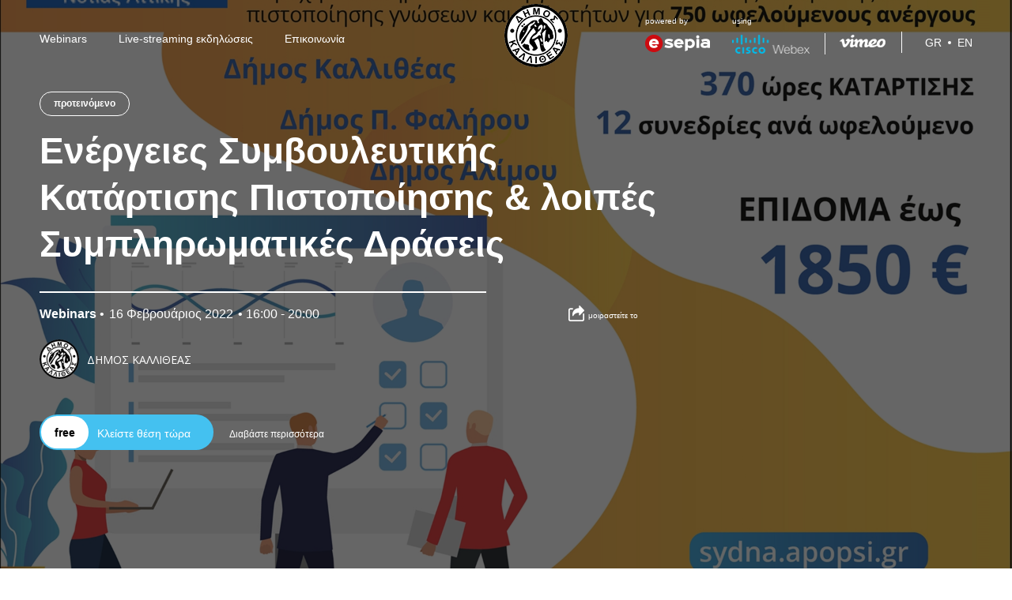

--- FILE ---
content_type: text/html; charset=UTF-8
request_url: https://webkallithea.e-meeting.gr/
body_size: 48417
content:
<!DOCTYPE html>
<html lang="el" dir="ltr" prefix="content: http://purl.org/rss/1.0/modules/content/  dc: http://purl.org/dc/terms/  foaf: http://xmlns.com/foaf/0.1/  og: http://ogp.me/ns#  rdfs: http://www.w3.org/2000/01/rdf-schema#  schema: http://schema.org/  sioc: http://rdfs.org/sioc/ns#  sioct: http://rdfs.org/sioc/types#  skos: http://www.w3.org/2004/02/skos/core#  xsd: http://www.w3.org/2001/XMLSchema# ">
  <head>
    <meta charset="utf-8" />
<noscript><style>form.antibot * :not(.antibot-message) { display: none !important; }</style>
</noscript><script>(function(i,s,o,g,r,a,m){i["GoogleAnalyticsObject"]=r;i[r]=i[r]||function(){(i[r].q=i[r].q||[]).push(arguments)},i[r].l=1*new Date();a=s.createElement(o),m=s.getElementsByTagName(o)[0];a.async=1;a.src=g;m.parentNode.insertBefore(a,m)})(window,document,"script","https://www.google-analytics.com/analytics.js","ga");ga("create", "UA-190615689-1", {"cookieDomain":"auto"});ga("set", "anonymizeIp", true);ga("send", "pageview");</script>
<link rel="shortlink" href="https://webkallithea.e-meeting.gr/" />
<link rel="canonical" href="https://webkallithea.e-meeting.gr/" />
<meta name="description" content="Διαδικτυακή πλατφόρμα για την οργάνωση και διεξαγωγή σεμιναρίων και εκδηλώσεων μέσω live streaming." />
<script>


!function(f,b,e,v,n,t,s){if(f.fbq)return;n=f.fbq=function(){n.callMethod?
n.callMethod.apply(n,arguments):n.queue.push(arguments)};if(!f._fbq)f._fbq=n;
n.push=n;n.loaded=!0;n.version='2.0';n.queue=[];t=b.createElement(e);t.async=!0;
t.src=v;s=b.getElementsByTagName(e)[0];s.parentNode.insertBefore(t,s)}(window,
document,'script','https://connect.facebook.net/en_US/fbevents.js');



  fbq('init', '375546763824815', [], {
    "agent": "pldrupal-8-8.9.13"
});

  fbq('track', 'PageView', []);
</script>
<noscript>


<img height="1" width="1" alt="fbpx" src="https://www.facebook.com/tr?id=375546763824815&amp;ev=PageView&amp;noscript=1" />


</noscript>
<meta name="Generator" content="Drupal 8 (https://www.drupal.org)" />
<meta name="MobileOptimized" content="width" />
<meta name="HandheldFriendly" content="true" />
<meta name="viewport" content="width=device-width, initial-scale=1.0" />
<style media="all">.bg-image {background-color: #ffffff !important;background-image:  url('https://webkallithea.e-meeting.gr/sites/default/files/events/image/2022-02/apopsi_anergwn_teliko1920.jpg') !important;background-repeat: no-repeat !important;background-attachment: scroll !important;background-position: left top !important;z-index: auto;}</style>
<link rel="shortcut icon" href="/sites/default/files/favicon.ico" type="image/vnd.microsoft.icon" />

    <title>E-meeting Webinars - Οργάνωση εκδηλώσεων μέσω live streaming</title>
    <link rel="stylesheet" media="all" href="/core/assets/vendor/normalize-css/normalize.css?r1iumc" />
<link rel="stylesheet" media="all" href="/core/misc/normalize-fixes.css?r1iumc" />
<link rel="stylesheet" media="all" href="/core/themes/stable/css/system/components/ajax-progress.module.css?r1iumc" />
<link rel="stylesheet" media="all" href="/core/themes/stable/css/system/components/align.module.css?r1iumc" />
<link rel="stylesheet" media="all" href="/core/themes/stable/css/system/components/autocomplete-loading.module.css?r1iumc" />
<link rel="stylesheet" media="all" href="/core/themes/stable/css/system/components/fieldgroup.module.css?r1iumc" />
<link rel="stylesheet" media="all" href="/core/themes/stable/css/system/components/container-inline.module.css?r1iumc" />
<link rel="stylesheet" media="all" href="/core/themes/stable/css/system/components/clearfix.module.css?r1iumc" />
<link rel="stylesheet" media="all" href="/core/themes/stable/css/system/components/details.module.css?r1iumc" />
<link rel="stylesheet" media="all" href="/core/themes/stable/css/system/components/hidden.module.css?r1iumc" />
<link rel="stylesheet" media="all" href="/core/themes/stable/css/system/components/item-list.module.css?r1iumc" />
<link rel="stylesheet" media="all" href="/core/themes/stable/css/system/components/js.module.css?r1iumc" />
<link rel="stylesheet" media="all" href="/core/themes/stable/css/system/components/nowrap.module.css?r1iumc" />
<link rel="stylesheet" media="all" href="/core/themes/stable/css/system/components/position-container.module.css?r1iumc" />
<link rel="stylesheet" media="all" href="/core/themes/stable/css/system/components/progress.module.css?r1iumc" />
<link rel="stylesheet" media="all" href="/core/themes/stable/css/system/components/reset-appearance.module.css?r1iumc" />
<link rel="stylesheet" media="all" href="/core/themes/stable/css/system/components/resize.module.css?r1iumc" />
<link rel="stylesheet" media="all" href="/core/themes/stable/css/system/components/sticky-header.module.css?r1iumc" />
<link rel="stylesheet" media="all" href="/core/themes/stable/css/system/components/system-status-counter.css?r1iumc" />
<link rel="stylesheet" media="all" href="/core/themes/stable/css/system/components/system-status-report-counters.css?r1iumc" />
<link rel="stylesheet" media="all" href="/core/themes/stable/css/system/components/system-status-report-general-info.css?r1iumc" />
<link rel="stylesheet" media="all" href="/core/themes/stable/css/system/components/tabledrag.module.css?r1iumc" />
<link rel="stylesheet" media="all" href="/core/themes/stable/css/system/components/tablesort.module.css?r1iumc" />
<link rel="stylesheet" media="all" href="/core/themes/stable/css/system/components/tree-child.module.css?r1iumc" />
<link rel="stylesheet" media="all" href="/core/themes/stable/css/views/views.module.css?r1iumc" />
<link rel="stylesheet" media="all" href="/core/themes/classy/css/components/action-links.css?r1iumc" />
<link rel="stylesheet" media="all" href="/core/themes/classy/css/components/breadcrumb.css?r1iumc" />
<link rel="stylesheet" media="all" href="/core/themes/classy/css/components/button.css?r1iumc" />
<link rel="stylesheet" media="all" href="/core/themes/classy/css/components/collapse-processed.css?r1iumc" />
<link rel="stylesheet" media="all" href="/core/themes/classy/css/components/container-inline.css?r1iumc" />
<link rel="stylesheet" media="all" href="/core/themes/classy/css/components/details.css?r1iumc" />
<link rel="stylesheet" media="all" href="/core/themes/classy/css/components/exposed-filters.css?r1iumc" />
<link rel="stylesheet" media="all" href="/core/themes/classy/css/components/field.css?r1iumc" />
<link rel="stylesheet" media="all" href="/core/themes/classy/css/components/form.css?r1iumc" />
<link rel="stylesheet" media="all" href="/core/themes/classy/css/components/icons.css?r1iumc" />
<link rel="stylesheet" media="all" href="/core/themes/classy/css/components/inline-form.css?r1iumc" />
<link rel="stylesheet" media="all" href="/core/themes/classy/css/components/item-list.css?r1iumc" />
<link rel="stylesheet" media="all" href="/core/themes/classy/css/components/link.css?r1iumc" />
<link rel="stylesheet" media="all" href="/core/themes/classy/css/components/links.css?r1iumc" />
<link rel="stylesheet" media="all" href="/core/themes/classy/css/components/menu.css?r1iumc" />
<link rel="stylesheet" media="all" href="/core/themes/classy/css/components/more-link.css?r1iumc" />
<link rel="stylesheet" media="all" href="/core/themes/classy/css/components/pager.css?r1iumc" />
<link rel="stylesheet" media="all" href="/core/themes/classy/css/components/tabledrag.css?r1iumc" />
<link rel="stylesheet" media="all" href="/core/themes/classy/css/components/tableselect.css?r1iumc" />
<link rel="stylesheet" media="all" href="/core/themes/classy/css/components/tablesort.css?r1iumc" />
<link rel="stylesheet" media="all" href="/core/themes/classy/css/components/tabs.css?r1iumc" />
<link rel="stylesheet" media="all" href="/core/themes/classy/css/components/textarea.css?r1iumc" />
<link rel="stylesheet" media="all" href="/core/themes/classy/css/components/ui-dialog.css?r1iumc" />
<link rel="stylesheet" media="all" href="/core/themes/classy/css/components/messages.css?r1iumc" />
<link rel="stylesheet" media="all" href="/themes/custom/webinars/css/styles.css?r1iumc" />
<link rel="stylesheet" media="all" href="//fonts.googleapis.com/css2?family=Fira+Sans:wght@300;400;700&amp;family=Open+Sans:wght@400;700&amp;display=swap&amp;subset=greek,greek-ext" />

    
<!--[if lte IE 8]>
<script src="/core/assets/vendor/html5shiv/html5shiv.min.js?v=3.7.3"></script>
<![endif]-->

    <!-- Global site tag (gtag.js) - Google Ads: 967339541 --> <script async src="https://www.googletagmanager.com/gtag/js?id=AW-967339541"></script> <script> window.dataLayer = window.dataLayer || []; function gtag(){dataLayer.push(arguments);} gtag('js', new Date()); gtag('config', 'AW-967339541'); </script>
  </head>
  <body class="path-frontpage">
        <a href="#main-content" class="visually-hidden focusable skip-link">
      Παράκαμψη προς το κυρίως περιεχόμενο
    </a>
    
      <div class="dialog-off-canvas-main-canvas" data-off-canvas-main-canvas>
    <div class="layout-container">

  <header role="banner">
      <div class="region region-header">
    <nav role="navigation" aria-labelledby="block-webinars-main-menu-menu" id="block-webinars-main-menu" class="block block-menu navigation menu--main">
            
  <h2 class="visually-hidden" id="block-webinars-main-menu-menu">Κεντρική πλοήγηση</h2>
  

        
              <ul class="menu">
                    <li class="menu-item">
        <a href="/webinars" data-drupal-link-system-path="taxonomy/term/1">Webinars</a>
              </li>
                <li class="menu-item">
        <a href="/live-streaming" data-drupal-link-system-path="taxonomy/term/2">Live-streaming εκδηλώσεις</a>
              </li>
                <li class="menu-item">
        <a href="/epikoinonia" data-drupal-link-system-path="node/4">Επικοινωνία</a>
              </li>
        </ul>
  


  </nav>
<div id="block-webinars-branding" class="block block-system block-system-branding-block">
  
    
        <a href="/" rel="home" class="site-logo">
      <img src="/sites/default/files/logo.png" alt="Αρχική" />
    </a>
      </div>
<div id="block-burgermenu" class="block block-block-content block-block-content8962dcb3-1055-42b6-bf18-7a8b4ce3643a">
  
    
      
            <div class="clearfix text-formatted field field--name-body field--type-text-with-summary field--label-hidden field__item">  <div class="burger-menu">
    <div class="burger-click-region">
      <span class="burger-menu-item"></span>
      <span class="burger-menu-item"></span>
      <span class="burger-menu-item"></span>
    </div>
  </div></div>
      
  </div>
<div id="block-headerlogos" class="block block-block-content block-block-contentffe5567d-0131-4523-8a32-cbe5036ff230">
  
    
      
            <div class="clearfix text-formatted field field--name-body field--type-text-with-summary field--label-hidden field__item"><div class="esepia text--10">
<span>powered by</span>
<div class="logos"><a href="https://www.e-sepia.gr"><img src="/themes/custom/webinars/images/esepia.png" /></a></div>
</div>
<div class="using text--10"><span>using</span>
<div class="logos"><a href="https://www.e-sepia.gr" class="webex"><img src="/themes/custom/webinars/images/webex.png" /></a><a href="https://www.e-sepia.gr" class="vimeo"><img src="/themes/custom/webinars/images/vimeo.png" /></a></div>
</div></div>
      
  </div>
<div class="language-switcher-language-url block block-language block-language-blocklanguage-interface" id="block-languageswitcher" role="navigation">
  
    
      <ul class="links"><li hreflang="el" data-drupal-link-system-path="&lt;front&gt;" class="el is-active"><a href="/" class="language-link is-active" hreflang="el" data-drupal-link-system-path="&lt;front&gt;">Gr</a></li><li hreflang="en" data-drupal-link-system-path="&lt;front&gt;" class="en"><a href="/en" class="language-link" hreflang="en" data-drupal-link-system-path="&lt;front&gt;">En</a></li></ul>
  </div>

  </div>

  </header>

  
  

  

  

  

  <main role="main">
    <a id="main-content" tabindex="-1"></a>
          <div class="above-content-wrapper">
          <div class="region region-above-content">
    <div class="views-element-container block block-views block-views-blockfront-block-1" id="block-views-block-front-block-1">
  
    
      <div><div class="view view-front view-id-front view-display-id-block_1 js-view-dom-id-95d8d6453d27e1d46bbc07817864e54d529812492615b75ec8a5f1bbd85266d7">
  
    
      
      <div class="view-content">
          <div class="type-1 upcoming views-row"><article>
<div  class="group-outer-wrapper promoted">
      
<div  class="group-inner-wrapper">
      
            <div class="bg-image field field--name-field-image field--type-image field--label-hidden field__item"></div>
      
<div  class="group-info-wrapper">
      
<div  class="group-info-inner-wrapper">
      
<div  class="upcoming">
      <h3>προτεινόμενο</h3>
            <div class="text--46 white field field--name-title field--type-string field--label-hidden field__item">Ενέργειες Συμβουλευτικής Κατάρτισης  Πιστοποίησης &amp; λοιπές Συμπληρωματικές Δράσεις</div>
      
<div  class="group-details-wrapper">
      
<div  class="date-wrap">
      
            <div class="text--16 bold white field field--name-field-type field--type-entity-reference field--label-hidden field__item"><a href="/webinars" hreflang="el">Webinars</a></div>
      
            <div class="text--16 white field field--name-field-date field--type-datetime field--label-hidden field__item">16 Φεβρουάριος 2022</div>
      
            <div class="text--16 white field field--name-field-time field--type-time-range field--label-hidden field__item">16:00  - 20:00 </div>
      
  </div>
<div class="social-share"><div class="open"><span>μοιραστείτε το </span></div></div><div class="overlay-share"><div class="social-share-box"><div class="close">x</div><div class="title">Μοιραστείτε το:</div><div class="socials"><a class="facebook" href="https://www.facebook.com/sharer/sharer.php?u=https://webkallithea.e-meeting.gr//webinars/energeies-symboyleytikis-katartisis-pistopoiisis-loipes-sympliromatikes-draseis&amp;title=Ενέργειες Συμβουλευτικής Κατάρτισης  Πιστοποίησης &amp; λοιπές Συμπληρωματικές Δράσεις" target="_blank"></a><a class="twitter" href="http://twitter.com/share?text=@Ενέργειες Συμβουλευτικής Κατάρτισης  Πιστοποίησης &amp; λοιπές Συμπληρωματικές Δράσεις&amp;url=https://webkallithea.e-meeting.gr//webinars/energeies-symboyleytikis-katartisis-pistopoiisis-loipes-sympliromatikes-draseis" target="_blank"></a><a class="messenger" href="//www.facebook.com/dialog/send?app_id=350348892853256&amp;link=https://webkallithea.e-meeting.gr//webinars/energeies-symboyleytikis-katartisis-pistopoiisis-loipes-sympliromatikes-draseis&amp;redirect_uri=https://webkallithea.e-meeting.gr//webinars/energeies-symboyleytikis-katartisis-pistopoiisis-loipes-sympliromatikes-draseis”" target="_blank"></a><a class="whatsapp" href="https://api.whatsapp.com/send?text=https://webkallithea.e-meeting.gr//webinars/energeies-symboyleytikis-katartisis-pistopoiisis-loipes-sympliromatikes-draseis" data-action="share/whatsapp/share" target="_blank"></a><a class="mail" href="mailto:subject=Ενέργειες Συμβουλευτικής Κατάρτισης  Πιστοποίησης &amp; λοιπές Συμπληρωματικές Δράσεις&amp;body=https://webkallithea.e-meeting.gr//webinars/energeies-symboyleytikis-katartisis-pistopoiisis-loipes-sympliromatikes-draseis"></a></div><div class="copy-wrap"><div class="copy"></div><div class="link">https://webkallithea.e-meeting.gr//webinars/energeies-symboyleytikis-katartisis-pistopoiisis-loipes-sympliromatikes-draseis</div></div></div></div>
  </div>
<div class="client-info"><div class="client-logo"><img src="https://webkallithea.e-meeting.gr/sites/default/files/styles/client_logo/public/pictures/2021-02/logo_0.png?itok=DTZUd305"></div><div class="client-company text--14">ΔΗΜΟΣ ΚΑΛΛΙΘΕΑΣ</div></div>
<div  class="bottom-info">
      
<div  class="price-wrapper">
      <div class="field--price text--16 bold">free</div>
      <div class="field field--name-variations field--type-entity-reference field--label-hidden field__items">
              <div class="field__item"><form class="commerce-order-item-add-to-cart-form-commerce-product-39 commerce-order-item-add-to-cart-form" data-drupal-selector="commerce-order-item-add-to-cart-form-commerce-product-39" action="/" method="post" id="commerce-order-item-add-to-cart-form-commerce-product-39" accept-charset="UTF-8">
  <div class="field--type-entity-reference field--name-purchased-entity field--widget-commerce-product-variation-attributes js-form-wrapper form-wrapper" data-drupal-selector="edit-purchased-entity-wrapper" id="edit-purchased-entity-wrapper">      
  </div>
<input autocomplete="off" data-drupal-selector="form-m-y4akq1s7jdc6kwyoweg3itwlsvluripeenfzzrppo" type="hidden" name="form_build_id" value="form-m-Y4aKq1S7JDc6kwYoWEG3ITWLsvLURIPEENfZzrPpo" />
<input data-drupal-selector="edit-commerce-order-item-add-to-cart-form-commerce-product-39" type="hidden" name="form_id" value="commerce_order_item_add_to_cart_form_commerce_product_39" />
<div data-drupal-selector="edit-actions" class="form-actions js-form-wrapper form-wrapper" id="edit-actions"><input class="button--add-to-cart button button--primary js-form-submit form-submit" data-drupal-selector="edit-submit" type="submit" id="edit-submit" name="op" value="Κλείστε θέση τώρα" />
</div>

</form>
</div>
          </div>
  
  </div>
<div class="extra-field--more"><a href="/webinars/energeies-symboyleytikis-katartisis-pistopoiisis-loipes-sympliromatikes-draseis">Διαβάστε περισσότερα</a> </div>
  </div>

  </div>

  </div>

  </div>

  </div>

  </div>
</article>
</div>

    </div>
  
          </div>
</div>

  </div>

  </div>

      </div>
    
    <div class="layout-content">
        <div class="region region-content">
    <div data-drupal-messages-fallback class="hidden"></div><div id="block-webinars-content" class="block block-system block-system-main-block">
  
    
      <div class="views-element-container"><div class="view view-front view-id-front view-display-id-page_1 js-view-dom-id-c221e3457e24f469b74f3febbedffe674db4a106097b604e1b810210adc5ed5d">
  
    
          <div class="attachment attachment-before">
      <div class="view-header">Επερχόμενα</div>
    </div>
  
      <div class="view-content">
          <div class="type-1 upcoming views-row"><article>
<div  class="group-outer-wrapper">
      <div class="field--price text--16 bold">free</div>
            <div class="field field--name-field-image field--type-image field--label-hidden field__item">  <img src="/sites/default/files/styles/list/public/events/image/2022-02/apopsi_anergwn_teliko1920.jpg?h=9d057bb0&amp;itok=Hq1wC1SY" width="376" height="226" alt="" typeof="foaf:Image" class="image-style-list" />


</div>
      
<div  class="wrap-info">
      
            <div class="text--13 bold field field--name-field-type field--type-entity-reference field--label-hidden field__item"><a href="/webinars" hreflang="el">Webinars</a></div>
      
            <div class="text--13 field field--name-field-date field--type-datetime field--label-hidden field__item">16 Φεβρουάριος 2022</div>
      
            <div class="text--13 field field--name-field-time field--type-time-range field--label-hidden field__item">16:00  - 20:00 </div>
      
  </div>
<div class="client-info"><div class="client-logo"><img src="https://webkallithea.e-meeting.gr/sites/default/files/styles/client_logo/public/pictures/2021-02/logo_0.png?itok=DTZUd305"></div><div class="client-company text--14">ΔΗΜΟΣ ΚΑΛΛΙΘΕΑΣ</div></div>
            <div class="text--20 bold field field--name-title field--type-string field--label-hidden field__item">Ενέργειες Συμβουλευτικής Κατάρτισης  Πιστοποίησης &amp; λοιπές Συμπληρωματικές Δράσεις</div>
      
<div  class="bottom-info">
      <div class="extra-field--more"><a href="/webinars/energeies-symboyleytikis-katartisis-pistopoiisis-loipes-sympliromatikes-draseis">Διαβάστε περισσότερα</a> </div><div class="social-share"><div class="open"><span>μοιραστείτε το </span></div></div><div class="overlay-share"><div class="social-share-box"><div class="close">x</div><div class="title">Μοιραστείτε το:</div><div class="socials"><a class="facebook" href="https://www.facebook.com/sharer/sharer.php?u=https://webkallithea.e-meeting.gr//webinars/energeies-symboyleytikis-katartisis-pistopoiisis-loipes-sympliromatikes-draseis&amp;title=Ενέργειες Συμβουλευτικής Κατάρτισης  Πιστοποίησης &amp; λοιπές Συμπληρωματικές Δράσεις" target="_blank"></a><a class="twitter" href="http://twitter.com/share?text=@Ενέργειες Συμβουλευτικής Κατάρτισης  Πιστοποίησης &amp; λοιπές Συμπληρωματικές Δράσεις&amp;url=https://webkallithea.e-meeting.gr//webinars/energeies-symboyleytikis-katartisis-pistopoiisis-loipes-sympliromatikes-draseis" target="_blank"></a><a class="messenger" href="//www.facebook.com/dialog/send?app_id=350348892853256&amp;link=https://webkallithea.e-meeting.gr//webinars/energeies-symboyleytikis-katartisis-pistopoiisis-loipes-sympliromatikes-draseis&amp;redirect_uri=https://webkallithea.e-meeting.gr//webinars/energeies-symboyleytikis-katartisis-pistopoiisis-loipes-sympliromatikes-draseis”" target="_blank"></a><a class="whatsapp" href="https://api.whatsapp.com/send?text=https://webkallithea.e-meeting.gr//webinars/energeies-symboyleytikis-katartisis-pistopoiisis-loipes-sympliromatikes-draseis" data-action="share/whatsapp/share" target="_blank"></a><a class="mail" href="mailto:subject=Ενέργειες Συμβουλευτικής Κατάρτισης  Πιστοποίησης &amp; λοιπές Συμπληρωματικές Δράσεις&amp;body=https://webkallithea.e-meeting.gr//webinars/energeies-symboyleytikis-katartisis-pistopoiisis-loipes-sympliromatikes-draseis"></a></div><div class="copy-wrap"><div class="copy"></div><div class="link">https://webkallithea.e-meeting.gr//webinars/energeies-symboyleytikis-katartisis-pistopoiisis-loipes-sympliromatikes-draseis</div></div></div></div>
  </div>

  </div>
</article>
</div>

    </div>
  
          </div>
</div>

  </div>
<div class="views-element-container block block-views block-views-blockevent-types-block-1" id="block-views-block-event-types-block-1">
  
    
      <div><div class="view view-event-types view-id-event_types view-display-id-block_1 js-view-dom-id-97090535a1b5b8e694dcd4226eef9d8e6fb621d2eb9235dd1606ac76c8ebc1bc">
  
    
      
      <div class="view-content">
          <div class="views-row"><div about="/webinars" id="taxonomy-term-1" class="taxonomy-term vocabulary-type">
  
      <h2><a href="/webinars">
            <div class="field field--name-name field--type-string field--label-hidden field__item">Webinars</div>
      </a></h2>
    
  <div class="content">
    
<div  class="group-outer-wrapper-types">
      
            <div class="field field--name-field-image field--type-image field--label-hidden field__item">  <img src="/sites/default/files/2020-08/webinars-main.jpg" width="783" height="426" alt="Webinars" typeof="foaf:Image" />

</div>
      
  </div>

  </div>
</div>
</div>
    <div class="views-row"><div about="/live-streaming" id="taxonomy-term-2" class="taxonomy-term vocabulary-type">
  
      <h2><a href="/live-streaming">
            <div class="field field--name-name field--type-string field--label-hidden field__item">Live-streaming</div>
      </a></h2>
    
  <div class="content">
    
<div  class="group-outer-wrapper-types">
      
            <div class="field field--name-field-image field--type-image field--label-hidden field__item">  <img src="/sites/default/files/2020-08/live-streaming-main.jpg" width="783" height="426" alt="Live-streaming" typeof="foaf:Image" />

</div>
      
  </div>

  </div>
</div>
</div>

    </div>
  
          </div>
</div>

  </div>

  </div>

    </div>
    
    
          <div class="below-content-wrapper">
          <div class="region region-below-content">
    <div class="views-element-container block block-views block-views-blockfront-block-2" id="block-views-block-front-block-2">
  
    
      <div><div class="view view-front view-id-front view-display-id-block_2 js-view-dom-id-58b2339b4fe54adc056dde0330bf5fdffe61fe08a18e9e7454f669792f261d9e">
  
    
          <div class="attachment attachment-before">
      <div class="view-header">Ολοκληρωμένα</div>
    </div>
  
      <div class="view-content">
          <div class="type-1 completed views-row"><article>
<div  class="group-outer-wrapper">
      <div class="field--price text--16 bold">free</div>
            <div class="field field--name-field-image field--type-image field--label-hidden field__item">  <img src="/sites/default/files/styles/list/public/events/image/2021-03/WhatsApp%20Image%202021-03-03%20at%2016.48.28.jpeg?h=c673cd1c&amp;itok=yxgpa4un" width="376" height="226" alt="" typeof="foaf:Image" class="image-style-list" />


</div>
      
<div  class="wrap-info">
      
            <div class="text--13 bold field field--name-field-type field--type-entity-reference field--label-hidden field__item"><a href="/webinars" hreflang="el">Webinars</a></div>
      
            <div class="text--13 field field--name-field-date field--type-datetime field--label-hidden field__item">6 Μάρτιος 2021</div>
      
            <div class="text--13 field field--name-field-time field--type-time-range field--label-hidden field__item">18:30  - 20:30 </div>
      
  </div>
<div class="client-info"><div class="client-logo"><img src="https://webkallithea.e-meeting.gr/sites/default/files/styles/client_logo/public/pictures/2021-02/logo_0.png?itok=DTZUd305"></div><div class="client-company text--14">ΔΗΜΟΣ ΚΑΛΛΙΘΕΑΣ</div></div>
            <div class="text--20 bold field field--name-title field--type-string field--label-hidden field__item">Ανοιχτή συζήτηση για τη βία κατά των γυναικών</div>
      
<div  class="bottom-info">
      <div class="extra-field--more"><a href="/webinars/anoihti-syzitisi-gia-ti-bia-kata-ton-gynaikon">Διαβάστε περισσότερα</a> </div><div class="social-share"><div class="open"><span>μοιραστείτε το </span></div></div><div class="overlay-share"><div class="social-share-box"><div class="close">x</div><div class="title">Μοιραστείτε το:</div><div class="socials"><a class="facebook" href="https://www.facebook.com/sharer/sharer.php?u=https://webkallithea.e-meeting.gr//webinars/anoihti-syzitisi-gia-ti-bia-kata-ton-gynaikon&amp;title=Ανοιχτή συζήτηση για τη βία κατά των γυναικών" target="_blank"></a><a class="twitter" href="http://twitter.com/share?text=@Ανοιχτή συζήτηση για τη βία κατά των γυναικών&amp;url=https://webkallithea.e-meeting.gr//webinars/anoihti-syzitisi-gia-ti-bia-kata-ton-gynaikon" target="_blank"></a><a class="messenger" href="//www.facebook.com/dialog/send?app_id=350348892853256&amp;link=https://webkallithea.e-meeting.gr//webinars/anoihti-syzitisi-gia-ti-bia-kata-ton-gynaikon&amp;redirect_uri=https://webkallithea.e-meeting.gr//webinars/anoihti-syzitisi-gia-ti-bia-kata-ton-gynaikon”" target="_blank"></a><a class="whatsapp" href="https://api.whatsapp.com/send?text=https://webkallithea.e-meeting.gr//webinars/anoihti-syzitisi-gia-ti-bia-kata-ton-gynaikon" data-action="share/whatsapp/share" target="_blank"></a><a class="mail" href="mailto:subject=Ανοιχτή συζήτηση για τη βία κατά των γυναικών&amp;body=https://webkallithea.e-meeting.gr//webinars/anoihti-syzitisi-gia-ti-bia-kata-ton-gynaikon"></a></div><div class="copy-wrap"><div class="copy"></div><div class="link">https://webkallithea.e-meeting.gr//webinars/anoihti-syzitisi-gia-ti-bia-kata-ton-gynaikon</div></div></div></div>
  </div>

  </div>
</article>
</div>
    <div class="type-1 completed views-row"><article>
<div  class="group-outer-wrapper">
      <div class="field--price text--16 bold">free</div>
            <div class="field field--name-field-image field--type-image field--label-hidden field__item">  <img src="/sites/default/files/styles/list/public/events/image/2021-03/2536109.jpg?h=e5aec6c8&amp;itok=6uksRkad" width="376" height="226" alt="" typeof="foaf:Image" class="image-style-list" />


</div>
      
<div  class="wrap-info">
      
            <div class="text--13 bold field field--name-field-type field--type-entity-reference field--label-hidden field__item"><a href="/webinars" hreflang="el">Webinars</a></div>
      
            <div class="text--13 field field--name-field-date field--type-datetime field--label-hidden field__item">31 Μάρτιος 2021</div>
      
            <div class="text--13 field field--name-field-time field--type-time-range field--label-hidden field__item">10:00  - 12:00 </div>
      
  </div>
<div class="client-info"><div class="client-logo"><img src=""></div><div class="client-company text--14"></div></div>
            <div class="text--20 bold field field--name-title field--type-string field--label-hidden field__item">Τεστ τίτλος</div>
      
<div  class="bottom-info">
      <div class="extra-field--more"><a href="/webinars/test-titlos">Διαβάστε περισσότερα</a> </div><div class="social-share"><div class="open"><span>μοιραστείτε το </span></div></div><div class="overlay-share"><div class="social-share-box"><div class="close">x</div><div class="title">Μοιραστείτε το:</div><div class="socials"><a class="facebook" href="https://www.facebook.com/sharer/sharer.php?u=https://webkallithea.e-meeting.gr//webinars/test-titlos&amp;title=Τεστ τίτλος" target="_blank"></a><a class="twitter" href="http://twitter.com/share?text=@Τεστ τίτλος&amp;url=https://webkallithea.e-meeting.gr//webinars/test-titlos" target="_blank"></a><a class="messenger" href="//www.facebook.com/dialog/send?app_id=350348892853256&amp;link=https://webkallithea.e-meeting.gr//webinars/test-titlos&amp;redirect_uri=https://webkallithea.e-meeting.gr//webinars/test-titlos”" target="_blank"></a><a class="whatsapp" href="https://api.whatsapp.com/send?text=https://webkallithea.e-meeting.gr//webinars/test-titlos" data-action="share/whatsapp/share" target="_blank"></a><a class="mail" href="mailto:subject=Τεστ τίτλος&amp;body=https://webkallithea.e-meeting.gr//webinars/test-titlos"></a></div><div class="copy-wrap"><div class="copy"></div><div class="link">https://webkallithea.e-meeting.gr//webinars/test-titlos</div></div></div></div>
  </div>

  </div>
</article>
</div>
    <div class="type-1 completed views-row"><article>
<div  class="group-outer-wrapper">
      <div class="field--price text--16 bold">free</div>
            <div class="field field--name-field-image field--type-image field--label-hidden field__item">  <img src="/sites/default/files/styles/list/public/events/image/2021-03/kallithea.jpg?h=5f1b5b34&amp;itok=mEZSuDbt" width="376" height="226" alt="" typeof="foaf:Image" class="image-style-list" />


</div>
      
<div  class="wrap-info">
      
            <div class="text--13 bold field field--name-field-type field--type-entity-reference field--label-hidden field__item"><a href="/webinars" hreflang="el">Webinars</a></div>
      
            <div class="text--13 field field--name-field-date field--type-datetime field--label-hidden field__item">10 Μάρτιος 2021</div>
      
            <div class="text--13 field field--name-field-time field--type-time-range field--label-hidden field__item">20:00  - 21:00 </div>
      
  </div>
<div class="client-info"><div class="client-logo"><img src=""></div><div class="client-company text--14"></div></div>
            <div class="text--20 bold field field--name-title field--type-string field--label-hidden field__item">ΤΕΣΤ</div>
      
<div  class="bottom-info">
      <div class="extra-field--more"><a href="/webinars/test">Διαβάστε περισσότερα</a> </div><div class="social-share"><div class="open"><span>μοιραστείτε το </span></div></div><div class="overlay-share"><div class="social-share-box"><div class="close">x</div><div class="title">Μοιραστείτε το:</div><div class="socials"><a class="facebook" href="https://www.facebook.com/sharer/sharer.php?u=https://webkallithea.e-meeting.gr//webinars/test&amp;title=ΤΕΣΤ" target="_blank"></a><a class="twitter" href="http://twitter.com/share?text=@ΤΕΣΤ&amp;url=https://webkallithea.e-meeting.gr//webinars/test" target="_blank"></a><a class="messenger" href="//www.facebook.com/dialog/send?app_id=350348892853256&amp;link=https://webkallithea.e-meeting.gr//webinars/test&amp;redirect_uri=https://webkallithea.e-meeting.gr//webinars/test”" target="_blank"></a><a class="whatsapp" href="https://api.whatsapp.com/send?text=https://webkallithea.e-meeting.gr//webinars/test" data-action="share/whatsapp/share" target="_blank"></a><a class="mail" href="mailto:subject=ΤΕΣΤ&amp;body=https://webkallithea.e-meeting.gr//webinars/test"></a></div><div class="copy-wrap"><div class="copy"></div><div class="link">https://webkallithea.e-meeting.gr//webinars/test</div></div></div></div>
  </div>

  </div>
</article>
</div>
    <div class="type-1 completed views-row"><article>
<div  class="group-outer-wrapper">
      <div class="field--price text--16 bold">free</div>
            <div class="field field--name-field-image field--type-image field--label-hidden field__item">  <img src="/sites/default/files/styles/list/public/events/image/2021-03/2536109_0.jpg?h=e5aec6c8&amp;itok=d7cX9riv" width="376" height="226" alt="" typeof="foaf:Image" class="image-style-list" />


</div>
      
<div  class="wrap-info">
      
            <div class="text--13 bold field field--name-field-type field--type-entity-reference field--label-hidden field__item"><a href="/webinars" hreflang="el">Webinars</a></div>
      
            <div class="text--13 field field--name-field-date field--type-datetime field--label-hidden field__item">15 Μάρτιος 2021</div>
      
            <div class="text--13 field field--name-field-time field--type-time-range field--label-hidden field__item">10:00  - 12:00 </div>
      
  </div>
<div class="client-info"><div class="client-logo"><img src=""></div><div class="client-company text--14"></div></div>
            <div class="text--20 bold field field--name-title field--type-string field--label-hidden field__item">Test 4 </div>
      
<div  class="bottom-info">
      <div class="extra-field--more"><a href="/webinars/test-4">Διαβάστε περισσότερα</a> </div><div class="social-share"><div class="open"><span>μοιραστείτε το </span></div></div><div class="overlay-share"><div class="social-share-box"><div class="close">x</div><div class="title">Μοιραστείτε το:</div><div class="socials"><a class="facebook" href="https://www.facebook.com/sharer/sharer.php?u=https://webkallithea.e-meeting.gr//webinars/test-4&amp;title=Test 4 " target="_blank"></a><a class="twitter" href="http://twitter.com/share?text=@Test 4 &amp;url=https://webkallithea.e-meeting.gr//webinars/test-4" target="_blank"></a><a class="messenger" href="//www.facebook.com/dialog/send?app_id=350348892853256&amp;link=https://webkallithea.e-meeting.gr//webinars/test-4&amp;redirect_uri=https://webkallithea.e-meeting.gr//webinars/test-4”" target="_blank"></a><a class="whatsapp" href="https://api.whatsapp.com/send?text=https://webkallithea.e-meeting.gr//webinars/test-4" data-action="share/whatsapp/share" target="_blank"></a><a class="mail" href="mailto:subject=Test 4 &amp;body=https://webkallithea.e-meeting.gr//webinars/test-4"></a></div><div class="copy-wrap"><div class="copy"></div><div class="link">https://webkallithea.e-meeting.gr//webinars/test-4</div></div></div></div>
  </div>

  </div>
</article>
</div>
    <div class="type-1 completed views-row"><article>
<div  class="group-outer-wrapper">
      <div class="field--price text--16 bold">free</div>
            <div class="field field--name-field-image field--type-image field--label-hidden field__item">  <img src="/sites/default/files/styles/list/public/events/image/2021-04/WhatsApp%20Image%202021-04-01%20at%2018.14.18.jpeg?h=57024e64&amp;itok=Bqpk5bIw" width="376" height="226" alt="4 Απρίλιου Παγκόσμια Ημέρα Αδέσποτων Ζώων  Μια ανοιχτή συζήτηση για όλα τα θέματα που αφορούν στους μικρούς μας φίλους" title="4 Απρίλιου Παγκόσμια Ημέρα Αδέσποτων Ζώων  Μια ανοιχτή συζήτηση για όλα τα θέματα που αφορούν στους μικρούς μας φίλους" typeof="foaf:Image" class="image-style-list" />


</div>
      
<div  class="wrap-info">
      
            <div class="text--13 bold field field--name-field-type field--type-entity-reference field--label-hidden field__item"><a href="/webinars" hreflang="el">Webinars</a></div>
      
            <div class="text--13 field field--name-field-date field--type-datetime field--label-hidden field__item">4 Απρίλιος 2021</div>
      
            <div class="text--13 field field--name-field-time field--type-time-range field--label-hidden field__item">19:00  - 21:30 </div>
      
  </div>
<div class="client-info"><div class="client-logo"><img src="https://webkallithea.e-meeting.gr/sites/default/files/styles/client_logo/public/pictures/2021-02/logo_0.png?itok=DTZUd305"></div><div class="client-company text--14">ΔΗΜΟΣ ΚΑΛΛΙΘΕΑΣ</div></div>
            <div class="text--20 bold field field--name-title field--type-string field--label-hidden field__item">4 Απρίλιου Παγκόσμια Ημέρα Αδέσποτων Ζώων Μια ανοιχτή συζήτηση για όλα τα θέματα που αφορούν στους μικρούς μας φίλους</div>
      
<div  class="bottom-info">
      <div class="extra-field--more"><a href="/webinars/4-aprilioy-pagkosmia-imera-adespoton-zoon-mia-anoihti-syzitisi-gia-ola-ta-themata-poy">Διαβάστε περισσότερα</a> </div><div class="social-share"><div class="open"><span>μοιραστείτε το </span></div></div><div class="overlay-share"><div class="social-share-box"><div class="close">x</div><div class="title">Μοιραστείτε το:</div><div class="socials"><a class="facebook" href="https://www.facebook.com/sharer/sharer.php?u=https://webkallithea.e-meeting.gr//webinars/4-aprilioy-pagkosmia-imera-adespoton-zoon-mia-anoihti-syzitisi-gia-ola-ta-themata-poy&amp;title=4 Απρίλιου Παγκόσμια Ημέρα Αδέσποτων Ζώων Μια ανοιχτή συζήτηση για όλα τα θέματα που αφορούν στους μικρούς μας φίλους" target="_blank"></a><a class="twitter" href="http://twitter.com/share?text=@4 Απρίλιου Παγκόσμια Ημέρα Αδέσποτων Ζώων Μια ανοιχτή συζήτηση για όλα τα θέματα που αφορούν στους μικρούς μας φίλους&amp;url=https://webkallithea.e-meeting.gr//webinars/4-aprilioy-pagkosmia-imera-adespoton-zoon-mia-anoihti-syzitisi-gia-ola-ta-themata-poy" target="_blank"></a><a class="messenger" href="//www.facebook.com/dialog/send?app_id=350348892853256&amp;link=https://webkallithea.e-meeting.gr//webinars/4-aprilioy-pagkosmia-imera-adespoton-zoon-mia-anoihti-syzitisi-gia-ola-ta-themata-poy&amp;redirect_uri=https://webkallithea.e-meeting.gr//webinars/4-aprilioy-pagkosmia-imera-adespoton-zoon-mia-anoihti-syzitisi-gia-ola-ta-themata-poy”" target="_blank"></a><a class="whatsapp" href="https://api.whatsapp.com/send?text=https://webkallithea.e-meeting.gr//webinars/4-aprilioy-pagkosmia-imera-adespoton-zoon-mia-anoihti-syzitisi-gia-ola-ta-themata-poy" data-action="share/whatsapp/share" target="_blank"></a><a class="mail" href="mailto:subject=4 Απρίλιου Παγκόσμια Ημέρα Αδέσποτων Ζώων Μια ανοιχτή συζήτηση για όλα τα θέματα που αφορούν στους μικρούς μας φίλους&amp;body=https://webkallithea.e-meeting.gr//webinars/4-aprilioy-pagkosmia-imera-adespoton-zoon-mia-anoihti-syzitisi-gia-ola-ta-themata-poy"></a></div><div class="copy-wrap"><div class="copy"></div><div class="link">https://webkallithea.e-meeting.gr//webinars/4-aprilioy-pagkosmia-imera-adespoton-zoon-mia-anoihti-syzitisi-gia-ola-ta-themata-poy</div></div></div></div>
  </div>

  </div>
</article>
</div>
    <div class="type-1 completed views-row"><article>
<div  class="group-outer-wrapper">
      <div class="field--price text--16 bold">free</div>
            <div class="field field--name-field-image field--type-image field--label-hidden field__item">  <img src="/sites/default/files/styles/list/public/events/image/2021-04/giati-h-kalli8ea-exei-ws-emblhma-ton-8hsea.jpg?h=52d3fcb6&amp;itok=dURYMXZU" width="376" height="226" alt="" title="τεστ" typeof="foaf:Image" class="image-style-list" />


</div>
      
<div  class="wrap-info">
      
            <div class="text--13 bold field field--name-field-type field--type-entity-reference field--label-hidden field__item"><a href="/webinars" hreflang="el">Webinars</a></div>
      
            <div class="text--13 field field--name-field-date field--type-datetime field--label-hidden field__item">4 Απρίλιος 2021</div>
      
            <div class="text--13 field field--name-field-time field--type-time-range field--label-hidden field__item">18:30  - 19:30 </div>
      
  </div>
<div class="client-info"><div class="client-logo"><img src=""></div><div class="client-company text--14"></div></div>
            <div class="text--20 bold field field--name-title field--type-string field--label-hidden field__item">test 1</div>
      
<div  class="bottom-info">
      <div class="extra-field--more"><a href="/webinars/test-1">Διαβάστε περισσότερα</a> </div><div class="social-share"><div class="open"><span>μοιραστείτε το </span></div></div><div class="overlay-share"><div class="social-share-box"><div class="close">x</div><div class="title">Μοιραστείτε το:</div><div class="socials"><a class="facebook" href="https://www.facebook.com/sharer/sharer.php?u=https://webkallithea.e-meeting.gr//webinars/test-1&amp;title=test 1" target="_blank"></a><a class="twitter" href="http://twitter.com/share?text=@test 1&amp;url=https://webkallithea.e-meeting.gr//webinars/test-1" target="_blank"></a><a class="messenger" href="//www.facebook.com/dialog/send?app_id=350348892853256&amp;link=https://webkallithea.e-meeting.gr//webinars/test-1&amp;redirect_uri=https://webkallithea.e-meeting.gr//webinars/test-1”" target="_blank"></a><a class="whatsapp" href="https://api.whatsapp.com/send?text=https://webkallithea.e-meeting.gr//webinars/test-1" data-action="share/whatsapp/share" target="_blank"></a><a class="mail" href="mailto:subject=test 1&amp;body=https://webkallithea.e-meeting.gr//webinars/test-1"></a></div><div class="copy-wrap"><div class="copy"></div><div class="link">https://webkallithea.e-meeting.gr//webinars/test-1</div></div></div></div>
  </div>

  </div>
</article>
</div>

    </div>
  
          </div>
</div>

  </div>

  </div>

      </div>
    

  </main>

  <footer role="contentinfo">
    <div class="footer-wrapper main-container">
      <div class="region-footer">
          <div class="region region-footer">
    <div id="block-copyright-2" class="block block-block-content block-block-content5bfa6690-bc7a-4c44-a47d-dc4a15865b58">
  
    
      
            <div class="clearfix text-formatted field field--name-body field--type-text-with-summary field--label-hidden field__item"><div class="copyright text--14">© 2020 E-meeting Webinars, All rights reserved.</div></div>
      
  </div>
<nav role="navigation" aria-labelledby="block-yposelido-2-menu" id="block-yposelido-2" class="block block-menu navigation menu--footer">
            
  <h2 class="visually-hidden" id="block-yposelido-2-menu">Υποσέλιδο</h2>
  

        
              <ul class="menu">
                    <li class="menu-item">
        <a href="/node/2" data-drupal-link-system-path="node/2">Όροι χρήσης</a>
              </li>
                <li class="menu-item">
        <a href="/node/3" data-drupal-link-system-path="node/3">Προστασία Δεδομένων</a>
              </li>
        </ul>
  


  </nav>
<nav role="navigation" aria-labelledby="block-footerabout-menu" id="block-footerabout" class="block block-menu navigation menu--footer-about">
            
  <h2 class="visually-hidden" id="block-footerabout-menu">Footer about</h2>
  

        
              <ul class="menu">
                    <li class="menu-item">
        <a href="/about" data-drupal-link-system-path="node/1">Πληροφορίες για την πλατφόρμα</a>
              </li>
        </ul>
  


  </nav>
<div id="block-developedby-2" class="block block-block-content block-block-content027dfaed-970c-4d94-adf8-3c2c51d6f721">
  
    
      
            <div class="clearfix text-formatted field field--name-body field--type-text-with-summary field--label-hidden field__item"><div class="esepia text--14">Developed by<a href="https://www.e-sepia.gr"><img src="/themes/custom/webinars/images/esepia.png" /></a></div>


</div>
      
  </div>

  </div>

      </div>
    </div>
  </footer>

</div>
  </div>

    
    <script type="application/json" data-drupal-selector="drupal-settings-json">{"path":{"baseUrl":"\/","scriptPath":null,"pathPrefix":"","currentPath":"front","currentPathIsAdmin":false,"isFront":true,"currentLanguage":"el"},"pluralDelimiter":"\u0003","suppressDeprecationErrors":true,"google_analytics":{"trackOutbound":true,"trackMailto":true,"trackDownload":true,"trackDownloadExtensions":"7z|aac|arc|arj|asf|asx|avi|bin|csv|doc(x|m)?|dot(x|m)?|exe|flv|gif|gz|gzip|hqx|jar|jpe?g|js|mp(2|3|4|e?g)|mov(ie)?|msi|msp|pdf|phps|png|ppt(x|m)?|pot(x|m)?|pps(x|m)?|ppam|sld(x|m)?|thmx|qtm?|ra(m|r)?|sea|sit|tar|tgz|torrent|txt|wav|wma|wmv|wpd|xls(x|m|b)?|xlt(x|m)|xlam|xml|z|zip"},"field_group":{"html_element":{"mode":"promoted","context":"view","settings":{"id":"","classes":"date-wrap","element":"div","show_label":false,"label_element":"h3","label_element_classes":"","attributes":"","effect":"none","speed":"fast","direction":"vertical"}}},"ajaxTrustedUrl":{"form_action_p_pvdeGsVG5zNF_XLGPTvYSKCf43t8qZYSwcfZl2uzM":true},"user":{"uid":0,"permissionsHash":"ebca55e082c3c2a8890211a5f6330d78ea3876725dfe026bee95745c7706a369"}}</script>
<script src="/core/assets/vendor/jquery/jquery.min.js?v=3.5.1"></script>
<script src="/core/misc/polyfills/object.assign.js?v=8.9.13"></script>
<script src="/core/assets/vendor/jquery-once/jquery.once.min.js?v=2.2.3"></script>
<script src="/core/misc/drupalSettingsLoader.js?v=8.9.13"></script>
<script src="/sites/default/files/languages/el_L-KkWBBQ70-KR-pxKN4SHiJ-A5UT2UV1LHd4cfkEVDc.js?r1iumc"></script>
<script src="/core/misc/drupal.js?v=8.9.13"></script>
<script src="/core/misc/drupal.init.js?v=8.9.13"></script>
<script src="/modules/contrib/google_analytics/js/google_analytics.js?v=8.9.13"></script>
<script src="/core/assets/vendor/js-cookie/js.cookie.min.js?v=3.0.0-rc0"></script>
<script src="/core/misc/jquery.cookie.shim.js?v=8.9.13"></script>
<script src="/themes/custom/webinars/js/script.js?r1iumc"></script>

  </body>
</html>


--- FILE ---
content_type: text/css
request_url: https://webkallithea.e-meeting.gr/themes/custom/webinars/css/styles.css?r1iumc
body_size: 110698
content:
@charset "UTF-8";
/*Mixin for clearing container after float is being used in its children*/
/*Align element vertically and horizontally using absolute positioning*/
/*Mixin for getting elements in a row, specifying the number of columns each element is needed to be given (news style)*/
/*Turn px into rem*/
/*Mixin for overlays*/
h1 {
  font-size: 40px;
  font-size: 2rem;
  font-weight: 700;
  line-height: 1.5;
  margin: 0; }

.text--46 {
  font-size: 46px;
  font-size: 2.3rem;
  font-weight: 700;
  line-height: 1.3; }
  .text--46.white {
    color: #ffffff; }

.text--20 {
  font-size: 20px;
  font-size: 1rem;
  font-weight: 700;
  line-height: 1.5; }

.text--16 {
  font-size: 16px;
  font-size: 0.8rem;
  font-weight: 300;
  line-height: 1.5; }
  .text--16.bold {
    font-weight: 700; }
  .text--16.white {
    color: #ffffff; }
    .text--16.white a {
      color: #ffffff; }

.text--14 {
  font-size: 14px;
  font-size: 0.7rem;
  font-family: "Open Sans", sans-serif; }
  .text--14.bold {
    font-weight: 700; }
  @media (max-width: 600px) {
    .text--14 {
      font-size: 0.9rem; } }

.text--12 {
  font-size: 12px;
  font-size: 0.6rem; }
  @media (max-width: 600px) {
    .text--12 {
      font-size: 0.8rem; } }

.text--13 {
  font-size: 13px;
  font-size: 0.65rem; }
  .text--13.bold {
    font-weight: 700; }
    .text--13.bold a {
      font-weight: 700; }
  @media (max-width: 600px) {
    .text--13 {
      font-size: 0.8rem; } }

.text--10 {
  font-size: 10px;
  font-size: 0.5rem; }
  @media (max-width: 600px) {
    .text--10 {
      font-size: 0.8rem; } }

/*Title with grey border*/
.view--title {
  font-weight: 700; }
  .view--title:after {
    content: "";
    background: #eeeeee;
    height: 1px;
    width: 55px;
    display: block;
    margin-top: 5px; }

.weight--light {
  font-weight: 300; }

.weight--regular {
  font-weight: 400; }

.weight--bold {
  font-weight: 700; }

* {
  -webkit-box-sizing: border-box;
          box-sizing: border-box;
  margin: 0; }

html {
  font-size: 20px;
  line-height: 1.8;
  font-family: "Fira", sans-serif;
  font-weight: 400;
  color: #000000;
  -webkit-font-smoothing: antialiased;
  -moz-osx-font-smoothing: grayscale;
  overflow-x: hidden; }
  @media (max-width: 1200px) {
    html {
      font-size: 18px; } }
  @media (max-width: 940px) {
    html {
      font-size: 16px; } }
  @media (max-width: 600px) {
    html {
      font-size: 14px; } }

body {
  line-height: inherit;
  position: relative;
  overflow: hidden; }

img {
  height: auto;
  max-width: 100%;
  display: block; }

.layout-container {
  max-width: 100%;
  margin: 0 auto; }

.field--name-field-paragraph-body a,
.field--name-body a,
.field--name-field-actions a,
.field--name-field-expected-results a,
.field--name-field-description a {
  color: #44c1f0; }

.field--name-field-paragraph-body .small,
.field--name-body .small,
.field--name-field-actions .small,
.field--name-field-expected-results .small,
.field--name-field-description .small {
  font-size: 14px;
  font-size: 0.7rem; }

h3 {
  font-size: 28px;
  font-size: 1.4rem;
  font-weight: 700;
  line-height: 1.65; }

ul {
  list-style: disc;
  padding-left: 24px;
  padding-left: 1.2rem;
  margin-left: 0; }
  ul li {
    margin-bottom: 24px;
    margin-bottom: 1.2rem; }

ol {
  list-style: decimal;
  padding-left: 20px;
  padding-left: 1rem;
  margin-left: 20px;
  margin-left: 1rem; }
  ol li {
    margin-bottom: 20px;
    margin-bottom: 1rem; }

a {
  text-decoration: none;
  cursor: pointer;
  color: #000000; }

strong {
  font-weight: 700; }

em {
  font-style: italic; }

p,
blockquote {
  margin-bottom: 44px;
  margin-bottom: 2.2rem; }
  @media (max-width: 1200px) {
    p,
    blockquote {
      margin-bottom: 2rem; } }
  @media (max-width: 600px) {
    p,
    blockquote {
      margin-bottom: 1.2rem; } }
  p:last-child,
  blockquote:last-child {
    margin-bottom: 0; }

:focus {
  outline: 0; }

.layout-content {
  min-height: 500px; }

.ui-dialog .ui-dialog-titlebar {
  background: #ffffff;
  text-align: center; }

.ui-dialog .ui-dialog-content {
  padding: 50px 0;
  text-align: center; }

.overlay-share {
  position: fixed;
  left: 0;
  top: 0;
  width: 100vw;
  height: 100vh;
  background: rgba(0, 0, 0, 0.5);
  z-index: 1;
  display: none; }
  .overlay-share.open {
    display: block; }
  .overlay-share .social-share-box {
    background: #ffffff;
    width: 395px;
    height: 290px;
    border-radius: 15px;
    position: absolute;
    top: 50%;
    left: 50%;
    -webkit-transform: translate(-50%, -50%);
            transform: translate(-50%, -50%); }
    @media (max-width: 600px) {
      .overlay-share .social-share-box {
        width: 94%; } }
    .overlay-share .social-share-box .close {
      display: -webkit-box;
      display: -ms-flexbox;
      display: flex;
      -webkit-box-pack: end;
          -ms-flex-pack: end;
              justify-content: flex-end;
      margin: 1px 14px 0 0;
      cursor: pointer; }
    .overlay-share .social-share-box .socials {
      display: -webkit-box;
      display: -ms-flexbox;
      display: flex;
      -webkit-box-pack: center;
          -ms-flex-pack: center;
              justify-content: center; }
      .overlay-share .social-share-box .socials a {
        display: -webkit-inline-box;
        display: -ms-inline-flexbox;
        display: inline-flex;
        width: 35px;
        height: 35px;
        margin: 0 10px; }
        .overlay-share .social-share-box .socials a.facebook {
          background-image: url(/themes/custom/webinars/images/sprites/build/sprites.png);
          background-position: -74px 0px;
          width: 35px;
          height: 35px; }
        .overlay-share .social-share-box .socials a.twitter {
          background-image: url(/themes/custom/webinars/images/sprites/build/sprites.png);
          background-position: 0px -37px;
          width: 35px;
          height: 35px; }
        .overlay-share .social-share-box .socials a.messenger {
          background-image: url(/themes/custom/webinars/images/sprites/build/sprites.png);
          background-position: -37px -37px;
          width: 35px;
          height: 35px; }
        .overlay-share .social-share-box .socials a.whatsapp {
          background-image: url(/themes/custom/webinars/images/sprites/build/sprites.png);
          background-position: -37px 0px;
          width: 35px;
          height: 35px; }
        .overlay-share .social-share-box .socials a.mail {
          background-image: url(/themes/custom/webinars/images/sprites/build/sprites.png);
          background-position: 0px 0px;
          width: 35px;
          height: 35px; }
    .overlay-share .social-share-box .title {
      font-weight: 700;
      font-size: 18px;
      font-size: 0.9rem;
      -webkit-box-pack: center;
          -ms-flex-pack: center;
              justify-content: center;
      display: -webkit-box;
      display: -ms-flexbox;
      display: flex;
      margin: 30px 0 12px 0; }
    .overlay-share .social-share-box .copy-wrap {
      display: -webkit-box;
      display: -ms-flexbox;
      display: flex;
      background: #f0f0f0;
      border-top: 1px solid #d7d7d7;
      border-bottom-left-radius: 15px;
      border-bottom-right-radius: 15px;
      margin: 70px 0 0 0;
      padding: 25px 20px; }
      .overlay-share .social-share-box .copy-wrap .copy {
        position: relative;
        height: 35px;
        width: 38px;
        background: #e5e5e5;
        border: 1px solid #d7d7d7;
        cursor: pointer; }
        .overlay-share .social-share-box .copy-wrap .copy:before {
          content: '';
          background-image: url(/themes/custom/webinars/images/sprites/build/sprites.png);
          background-position: 0px -88px;
          width: 21px;
          height: 20px;
          position: absolute;
          left: 7px;
          top: 6px; }
      .overlay-share .social-share-box .copy-wrap .link {
        font-size: 13px;
        font-size: 0.65rem;
        background: #ffffff;
        border: 1px solid #d7d7d7;
        height: 35px;
        overflow: hidden;
        padding: 5px 0 0 10px;
        width: 100%; }

header {
  width: 100%;
  position: fixed;
  z-index: 10;
  background: #ffffff; }
  @media (max-width: 600px) {
    header {
      padding: 20px 0; } }
  header .region-header {
    display: -webkit-box;
    display: -ms-flexbox;
    display: flex;
    -webkit-box-align: center;
        -ms-flex-align: center;
            align-items: center;
    max-width: 1600px;
    margin: 0 auto; }
    @media (max-width: 1680px) {
      header .region-header {
        padding: 0 50px; } }
    @media (max-width: 1200px) {
      header .region-header {
        padding: 0 20px;
        -webkit-box-pack: justify;
            -ms-flex-pack: justify;
                justify-content: space-between; } }
  header.scroll {
    background: #ffffff;
    -webkit-transition: background-color 500ms linear;
    transition: background-color 500ms linear; }
    header.scroll .block.menu--main ul li a {
      color: #000000; }

.block.menu--main {
  width: 48.87221%; }
  @media (max-width: 1200px) {
    .block.menu--main {
      display: none;
      width: 60vw;
      background: #ffffff;
      position: absolute;
      right: 0;
      top: 70px;
      height: 100vh; }
      .block.menu--main.active {
        display: block; } }
  @media (max-width: 600px) {
    .block.menu--main {
      width: 100vw; } }
  .block.menu--main > ul:not(.contextual-links) {
    display: -webkit-box;
    display: -ms-flexbox;
    display: flex;
    -webkit-box-align: center;
        -ms-flex-align: center;
            align-items: center; }
    @media (max-width: 1200px) {
      .block.menu--main > ul:not(.contextual-links) {
        -webkit-box-align: end;
            -ms-flex-align: end;
                align-items: flex-end;
        -ms-flex-wrap: wrap;
            flex-wrap: wrap; } }
  .block.menu--main ul {
    margin: 0; }
    @media (max-width: 1200px) {
      .block.menu--main ul {
        margin: 50px 0 0 0; } }
    .block.menu--main ul li {
      margin: 0 40px 0 0; }
      @media (max-width: 1200px) {
        .block.menu--main ul li {
          width: 100%;
          text-align: right;
          margin: 0 40px 15px 0; } }
      .block.menu--main ul li a,
      .block.menu--main ul li .nolink {
        font-size: 14px;
        font-size: 0.7rem;
        padding: 0 0 6px 0px;
        -webkit-transition: all 0.7s;
        transition: all 0.7s; }
        @media (max-width: 1200px) {
          .block.menu--main ul li a,
          .block.menu--main ul li .nolink {
            font-size: 1.2rem;
            margin: 0 20px 0 0;
            color: #000000 !important; } }
        .block.menu--main ul li a:hover:after,
        .block.menu--main ul li .nolink:hover:after {
          width: 100%; }
        .block.menu--main ul li a:after,
        .block.menu--main ul li .nolink:after {
          content: "";
          display: block;
          width: 0%;
          padding-top: 0px;
          border-bottom: 4px solid #000000;
          -webkit-transition: .5s;
          transition: .5s;
          margin-top: -3px; }
        .block.menu--main ul li a.is-active,
        .block.menu--main ul li .nolink.is-active {
          border-bottom: 4px solid #000000; }
      .block.menu--main ul li:nth-child(1) a.is-active {
        border-bottom: 4px solid #44c1f0; }
      .block.menu--main ul li:nth-child(1) a:after {
        border-bottom: 4px solid #44c1f0; }
      .block.menu--main ul li:nth-child(2) a.is-active {
        border-bottom: 4px solid #ff0000; }
      .block.menu--main ul li:nth-child(2) a:after {
        border-bottom: 4px solid #ff0000; }

#block-languageswitcher {
  width: 6.61677%;
  -webkit-box-pack: end;
      -ms-flex-pack: end;
          justify-content: flex-end;
  display: -webkit-box;
  display: -ms-flexbox;
  display: flex;
  -webkit-box-ordinal-group: 3;
      -ms-flex-order: 2;
          order: 2;
  height: 27px;
  -webkit-box-align: center;
      -ms-flex-align: center;
          align-items: center;
  border-left: 1px solid #000000;
  margin: 16px 0 0 20px;
  padding: 17px 0 0 0;
  min-width: 90px; }
  @media (max-width: 1200px) {
    #block-languageswitcher {
      margin: 10px 0 0 20px; } }
  @media (max-width: 600px) {
    #block-languageswitcher {
      margin: 0px;
      width: 54%;
      border-left: 0 !important; } }
  #block-languageswitcher ul li {
    list-style: none;
    display: -webkit-inline-box;
    display: -ms-inline-flexbox;
    display: inline-flex;
    position: relative; }
    #block-languageswitcher ul li a {
      font-size: 14px;
      font-size: 0.7rem;
      color: #000000;
      text-transform: uppercase; }
      @media (max-width: 600px) {
        #block-languageswitcher ul li a {
          font-size: 12px !important; } }
    #block-languageswitcher ul li:first-child {
      padding-right: 20px; }
      #block-languageswitcher ul li:first-child:after {
        content: '';
        position: absolute;
        right: 8px;
        top: 10px;
        width: 4px;
        height: 4px;
        border-radius: 50%;
        background: #000000; }
        @media (max-width: 600px) {
          #block-languageswitcher ul li:first-child:after {
            top: 8px; } }

#block-headerlogos {
  width: 32.08492%;
  -webkit-box-pack: end;
      -ms-flex-pack: end;
          justify-content: flex-end;
  display: -webkit-box;
  display: -ms-flexbox;
  display: flex;
  -webkit-box-ordinal-group: 3;
      -ms-flex-order: 2;
          order: 2;
  height: 70px;
  -webkit-box-align: center;
      -ms-flex-align: center;
          align-items: center; }
  @media (max-width: 1200px) {
    #block-headerlogos {
      width: 80%; } }
  @media (max-width: 600px) {
    #block-headerlogos {
      display: none; } }
  #block-headerlogos a {
    position: relative; }
  #block-headerlogos .field--name-body {
    display: -webkit-box;
    display: -ms-flexbox;
    display: flex; }
    #block-headerlogos .field--name-body span {
      color: #000000;
      margin: 0 0 8px 0;
      display: -webkit-inline-box;
      display: -ms-inline-flexbox;
      display: inline-flex; }
      @media (max-width: 1200px) {
        #block-headerlogos .field--name-body span {
          margin: 0; } }
  #block-headerlogos .logos {
    display: -webkit-box;
    display: -ms-flexbox;
    display: flex;
    position: relative; }
  #block-headerlogos .esepia {
    margin: 0 20px 0 0; }
    #block-headerlogos .esepia .logos {
      width: 90px; }
  #block-headerlogos .webex {
    margin: 0 20px 0 0;
    position: relative; }
    #block-headerlogos .webex .logos {
      width: 200px; }
    #block-headerlogos .webex:after {
      content: '';
      position: absolute;
      height: 27px;
      width: 1px;
      background: #eeeeee;
      right: -20px;
      top: -2px; }
  #block-headerlogos .vimeo {
    margin: 0 0 0 18px; }

#block-webinars-branding {
  width: 15.10616%;
  -webkit-box-pack: center;
      -ms-flex-pack: center;
          justify-content: center;
  display: -webkit-box;
  display: -ms-flexbox;
  display: flex; }
  @media (max-width: 1200px) {
    #block-webinars-branding {
      width: auto; }
      #block-webinars-branding img {
        width: 160px; } }

#block-burgermenu {
  -webkit-box-ordinal-group: 4;
      -ms-flex-order: 3;
          order: 3; }

.burger-menu {
  position: relative;
  margin: 0 0 0 30px;
  display: none; }
  @media (max-width: 1200px) {
    .burger-menu {
      display: block; } }
  .burger-menu .burger-click-region {
    width: 40px;
    height: 30px;
    cursor: pointer; }

.burger-menu-item {
  display: block;
  position: absolute;
  width: 40px;
  border-top: 2px solid #000000;
  -webkit-transform-origin: 50% 50%;
          transform-origin: 50% 50%;
  -webkit-transition: -webkit-transform 400ms ease-out;
  transition: -webkit-transform 400ms ease-out;
  transition: transform 400ms ease-out;
  transition: transform 400ms ease-out, -webkit-transform 400ms ease-out; }
  .burger-menu-item:nth-child(1) {
    top: 0; }
  .burger-menu-item:nth-child(2) {
    top: 12px;
    opacity: 1;
    -webkit-transition: opacity 0ms linear 200ms, -webkit-transform 400ms ease-out;
    transition: opacity 0ms linear 200ms, -webkit-transform 400ms ease-out;
    transition: transform 400ms ease-out, opacity 0ms linear 200ms;
    transition: transform 400ms ease-out, opacity 0ms linear 200ms, -webkit-transform 400ms ease-out; }
  .burger-menu-item:nth-child(3) {
    top: 24px; }
  .active .burger-menu-item:nth-child(1) {
    -webkit-animation: burger-open-top 400ms ease-out forwards;
            animation: burger-open-top 400ms ease-out forwards; }
  .active .burger-menu-item:nth-child(2) {
    opacity: 0;
    -webkit-transition: opacity 0ms linear 200ms, -webkit-transform 400ms ease-out;
    transition: opacity 0ms linear 200ms, -webkit-transform 400ms ease-out;
    transition: transform 400ms ease-out, opacity 0ms linear 200ms;
    transition: transform 400ms ease-out, opacity 0ms linear 200ms, -webkit-transform 400ms ease-out; }
  .active .burger-menu-item:nth-child(3) {
    -webkit-animation: burger-open-bot 400ms ease-out forwards;
            animation: burger-open-bot 400ms ease-out forwards; }
  .closing .burger-menu-item:nth-child(1) {
    -webkit-animation: burger-close-top 400ms ease-out forwards;
            animation: burger-close-top 400ms ease-out forwards; }
  .closing .burger-menu-item:nth-child(3) {
    -webkit-animation: burger-close-bot 400ms ease-out forwards;
            animation: burger-close-bot 400ms ease-out forwards; }

@-webkit-keyframes burger-open-top {
  50% {
    -webkit-transform: translate3d(0, 12px, 0);
            transform: translate3d(0, 12px, 0); }
  100% {
    -webkit-transform: translate3d(0, 12px, 0) rotate(45deg);
            transform: translate3d(0, 12px, 0) rotate(45deg); } }

@keyframes burger-open-top {
  50% {
    -webkit-transform: translate3d(0, 12px, 0);
            transform: translate3d(0, 12px, 0); }
  100% {
    -webkit-transform: translate3d(0, 12px, 0) rotate(45deg);
            transform: translate3d(0, 12px, 0) rotate(45deg); } }

@-webkit-keyframes burger-open-bot {
  50% {
    -webkit-transform: translate3d(0, -12px, 0);
            transform: translate3d(0, -12px, 0); }
  100% {
    -webkit-transform: translate3d(0, -12px, 0) rotate(-45deg);
            transform: translate3d(0, -12px, 0) rotate(-45deg); } }

@keyframes burger-open-bot {
  50% {
    -webkit-transform: translate3d(0, -12px, 0);
            transform: translate3d(0, -12px, 0); }
  100% {
    -webkit-transform: translate3d(0, -12px, 0) rotate(-45deg);
            transform: translate3d(0, -12px, 0) rotate(-45deg); } }

@-webkit-keyframes burger-close-top {
  0% {
    -webkit-transform: translate3d(0, 12px, 0) rotate(45deg);
            transform: translate3d(0, 12px, 0) rotate(45deg); }
  50% {
    -webkit-transform: translate3d(0, 12px, 0) rotate(0deg);
            transform: translate3d(0, 12px, 0) rotate(0deg); }
  100% {
    -webkit-transform: translate3d(0, 0, 0);
            transform: translate3d(0, 0, 0); } }

@keyframes burger-close-top {
  0% {
    -webkit-transform: translate3d(0, 12px, 0) rotate(45deg);
            transform: translate3d(0, 12px, 0) rotate(45deg); }
  50% {
    -webkit-transform: translate3d(0, 12px, 0) rotate(0deg);
            transform: translate3d(0, 12px, 0) rotate(0deg); }
  100% {
    -webkit-transform: translate3d(0, 0, 0);
            transform: translate3d(0, 0, 0); } }

@-webkit-keyframes burger-close-bot {
  0% {
    -webkit-transform: translate3d(0, -12px, 0) rotate(-45deg);
            transform: translate3d(0, -12px, 0) rotate(-45deg); }
  50% {
    -webkit-transform: translate3d(0, -12px, 0) rotate(0deg);
            transform: translate3d(0, -12px, 0) rotate(0deg); }
  100% {
    -webkit-transform: translate3d(0, 0, 0);
            transform: translate3d(0, 0, 0); } }

@keyframes burger-close-bot {
  0% {
    -webkit-transform: translate3d(0, -12px, 0) rotate(-45deg);
            transform: translate3d(0, -12px, 0) rotate(-45deg); }
  50% {
    -webkit-transform: translate3d(0, -12px, 0) rotate(0deg);
            transform: translate3d(0, -12px, 0) rotate(0deg); }
  100% {
    -webkit-transform: translate3d(0, 0, 0);
            transform: translate3d(0, 0, 0); } }

.path-taxonomy header, .path-frontpage header {
  background: transparent; }
  .path-taxonomy header .burger-menu-item, .path-frontpage header .burger-menu-item {
    border-top: 2px solid #ffffff; }
  .path-taxonomy header #block-languageswitcher, .path-frontpage header #block-languageswitcher {
    border-left: 1px solid #ffffff; }
    .path-taxonomy header #block-languageswitcher ul li a, .path-frontpage header #block-languageswitcher ul li a {
      font-size: 14px;
      font-size: 0.7rem;
      color: #ffffff; }
    .path-taxonomy header #block-languageswitcher ul li:first-child:after, .path-frontpage header #block-languageswitcher ul li:first-child:after {
      background: #ffffff; }
  .path-taxonomy header .block.menu--main ul li a, .path-frontpage header .block.menu--main ul li a {
    color: #ffffff; }
  .path-taxonomy header #block-headerlogos .field--name-body span, .path-frontpage header #block-headerlogos .field--name-body span {
    color: #ffffff; }
  .path-taxonomy header #block-headerlogos .esepia a img, .path-frontpage header #block-headerlogos .esepia a img {
    display: none; }
  .path-taxonomy header #block-headerlogos .esepia a:before, .path-frontpage header #block-headerlogos .esepia a:before {
    content: url("../images/esepia_white.png"); }
  .path-taxonomy header #block-headerlogos .webex img, .path-frontpage header #block-headerlogos .webex img {
    display: none; }
  .path-taxonomy header #block-headerlogos .webex:before, .path-frontpage header #block-headerlogos .webex:before {
    content: url("../images/webex_white.png"); }
  .path-taxonomy header #block-headerlogos .vimeo img, .path-frontpage header #block-headerlogos .vimeo img {
    display: none; }
  .path-taxonomy header #block-headerlogos .vimeo:before, .path-frontpage header #block-headerlogos .vimeo:before {
    content: url("../images/vimeo_white.png"); }
  .path-taxonomy header .site-logo, .path-frontpage header .site-logo {
    position: relative; }
    .path-taxonomy header .site-logo img, .path-frontpage header .site-logo img {
      display: none; }
    .path-taxonomy header .site-logo:before, .path-frontpage header .site-logo:before {
      content: url("../images/logo-white.png");
      top: 5px;
      position: relative; }
      @media (max-width: 1200px) {
        .path-taxonomy header .site-logo:before, .path-frontpage header .site-logo:before {
          content: url("../images/logo-white_sm.png"); } }
  .path-taxonomy header.scroll, .path-frontpage header.scroll {
    background: #ffffff; }
    .path-taxonomy header.scroll .burger-menu-item, .path-frontpage header.scroll .burger-menu-item {
      border-top: 2px solid #000000; }
    .path-taxonomy header.scroll #block-languageswitcher, .path-frontpage header.scroll #block-languageswitcher {
      border-left: 1px solid #000000; }
      .path-taxonomy header.scroll #block-languageswitcher ul li a, .path-frontpage header.scroll #block-languageswitcher ul li a {
        font-size: 14px;
        font-size: 0.7rem;
        color: #000000; }
      .path-taxonomy header.scroll #block-languageswitcher ul li:first-child:after, .path-frontpage header.scroll #block-languageswitcher ul li:first-child:after {
        background: #000000; }
    .path-taxonomy header.scroll .site-logo img, .path-frontpage header.scroll .site-logo img {
      display: block;
      padding: 10px 0; }
    .path-taxonomy header.scroll .site-logo:before, .path-frontpage header.scroll .site-logo:before {
      content: ''; }
    .path-taxonomy header.scroll .block.menu--main ul li a, .path-frontpage header.scroll .block.menu--main ul li a {
      color: #000000; }
    .path-taxonomy header.scroll #block-headerlogos .field--name-body span, .path-frontpage header.scroll #block-headerlogos .field--name-body span {
      color: #000000; }
    .path-taxonomy header.scroll #block-headerlogos .esepia a img, .path-frontpage header.scroll #block-headerlogos .esepia a img {
      display: block; }
    .path-taxonomy header.scroll #block-headerlogos .esepia a:before, .path-frontpage header.scroll #block-headerlogos .esepia a:before {
      content: ''; }
    .path-taxonomy header.scroll #block-headerlogos .webex img, .path-frontpage header.scroll #block-headerlogos .webex img {
      display: block; }
    .path-taxonomy header.scroll #block-headerlogos .webex:before, .path-frontpage header.scroll #block-headerlogos .webex:before {
      content: ''; }
    .path-taxonomy header.scroll #block-headerlogos .vimeo img, .path-frontpage header.scroll #block-headerlogos .vimeo img {
      display: block; }
    .path-taxonomy header.scroll #block-headerlogos .vimeo:before, .path-frontpage header.scroll #block-headerlogos .vimeo:before {
      content: ''; }

footer {
  background: #ffffff; }

.footer-wrapper {
  background: #ffffff;
  margin-top: -80px;
  padding: 40px 0; }

.region-footer {
  position: relative;
  display: -webkit-box;
  display: -ms-flexbox;
  display: flex;
  padding: 40px 0;
  max-width: 1600px;
  margin: 0 auto;
  width: 100%;
  font-family: "Open Sans", sans-serif;
  font-size: 14px;
  font-size: 0.7rem; }
  @media (max-width: 1680px) {
    .region-footer {
      padding: 0 50px; } }
  @media (max-width: 1200px) {
    .region-footer {
      padding: 0 20px 15px 20px; } }
  @media (max-width: 940px) {
    .region-footer {
      -ms-flex-wrap: wrap;
          flex-wrap: wrap;
      padding: 0 20px 15px 20px; } }

#block-yposelido-2 {
  width: 23.59554%; }
  @media (max-width: 940px) {
    #block-yposelido-2 {
      width: 100%;
      margin: 0;
      text-align: center; } }
  #block-yposelido-2 ul.menu {
    display: -webkit-box;
    display: -ms-flexbox;
    display: flex;
    margin: 0; }
    @media (max-width: 940px) {
      #block-yposelido-2 ul.menu {
        -webkit-box-pack: center;
            -ms-flex-pack: center;
                justify-content: center;
        margin: 10px 0 0 0; } }
    #block-yposelido-2 ul.menu li {
      margin: 0 15px 0 0;
      padding-top: 0; }

#block-copyright-2 {
  width: 32.08492%; }
  @media (max-width: 1200px) {
    #block-copyright-2 {
      width: 32.08492%; } }
  @media (max-width: 940px) {
    #block-copyright-2 {
      width: 100%;
      margin: 0;
      text-align: center; } }

#block-developedby-2 {
  width: 280px;
  display: -webkit-box;
  display: -ms-flexbox;
  display: flex;
  -webkit-box-pack: end;
      -ms-flex-pack: end;
          justify-content: end; }
  @media (max-width: 1200px) {
    #block-developedby-2 {
      width: 23.59554%; } }
  @media (max-width: 940px) {
    #block-developedby-2 {
      width: 100%;
      margin: 0;
      -webkit-box-pack: center;
          -ms-flex-pack: center;
              justify-content: center; } }
  #block-developedby-2 .esepia {
    display: -webkit-box;
    display: -ms-flexbox;
    display: flex;
    -webkit-box-align: center;
        -ms-flex-align: center;
            align-items: center; }
    #block-developedby-2 .esepia a {
      margin-left: 10px; }

#block-footerabout {
  width: 32.08492%;
  display: -webkit-box;
  display: -ms-flexbox;
  display: flex;
  -webkit-box-pack: end;
      -ms-flex-pack: end;
          justify-content: end;
  margin-left: 23.59554%;
  margin-right: 1.87261%; }
  @media (max-width: 1200px) {
    #block-footerabout {
      width: 32.08492%;
      margin-left: 23.59554%; } }
  @media (max-width: 940px) {
    #block-footerabout {
      width: 100%;
      font-size: 0.9rem;
      margin: 0 0 10px 0;
      -webkit-box-pack: center;
          -ms-flex-pack: center;
              justify-content: center; } }
  #block-footerabout ul.menu {
    display: -webkit-box;
    display: -ms-flexbox;
    display: flex;
    margin: 0; }
    #block-footerabout ul.menu li {
      margin: 0 15px 0 0;
      padding-top: 0; }
      @media (max-width: 940px) {
        #block-footerabout ul.menu li a {
          font-size: 0.7rem; } }

.page-node-type-about footer {
  padding: 25px 0; }

.path-checkout .footer-wrapper {
  padding: 25px 0;
  margin-top: 0; }

.node--type-about.node--view-mode-full {
  padding: 80px 0 80px 0; }
  .node--type-about.node--view-mode-full .field--name-field-block-info {
    width: 100%; }
    .node--type-about.node--view-mode-full .field--name-field-block-info > .field__item {
      display: -webkit-box;
      display: -ms-flexbox;
      display: flex; }
      @media (max-width: 1200px) {
        .node--type-about.node--view-mode-full .field--name-field-block-info > .field__item {
          padding-left: 0; } }
      @media (max-width: 940px) {
        .node--type-about.node--view-mode-full .field--name-field-block-info > .field__item {
          -ms-flex-wrap: wrap;
              flex-wrap: wrap; } }
      .node--type-about.node--view-mode-full .field--name-field-block-info > .field__item:nth-child(2n) {
        padding-left: 0 !important;
        -webkit-box-orient: horizontal !important;
        -webkit-box-direction: reverse !important;
            -ms-flex-direction: row-reverse !important;
                flex-direction: row-reverse !important;
        -webkit-box-pack: center !important;
            -ms-flex-pack: center !important;
                justify-content: center !important; }
        @media (max-width: 1200px) {
          .node--type-about.node--view-mode-full .field--name-field-block-info > .field__item:nth-child(2n) {
            padding-right: 0 !important; } }
        .node--type-about.node--view-mode-full .field--name-field-block-info > .field__item:nth-child(2n) .paragraph--type--block-info {
          -webkit-box-orient: horizontal !important;
          -webkit-box-direction: reverse !important;
              -ms-flex-direction: row-reverse !important;
                  flex-direction: row-reverse !important; }
          .node--type-about.node--view-mode-full .field--name-field-block-info > .field__item:nth-child(2n) .paragraph--type--block-info .field--name-field-image {
            margin-right: 1.87261%;
            margin-left: 0; }
            @media (max-width: 940px) {
              .node--type-about.node--view-mode-full .field--name-field-block-info > .field__item:nth-child(2n) .paragraph--type--block-info .field--name-field-image {
                margin-right: 0;
                margin-left: 0; } }
      .node--type-about.node--view-mode-full .field--name-field-block-info > .field__item .paragraph--type--block-info {
        display: -webkit-box;
        display: -ms-flexbox;
        display: flex;
        width: 100%; }
        @media (max-width: 940px) {
          .node--type-about.node--view-mode-full .field--name-field-block-info > .field__item .paragraph--type--block-info {
            -ms-flex-wrap: wrap;
                flex-wrap: wrap; } }
        .node--type-about.node--view-mode-full .field--name-field-block-info > .field__item .paragraph--type--block-info .info-wrap {
          width: 49.06369%;
          display: -webkit-box;
          display: -ms-flexbox;
          display: flex;
          -webkit-box-pack: center;
              -ms-flex-pack: center;
                  justify-content: center;
          -webkit-box-orient: vertical;
          -webkit-box-direction: normal;
              -ms-flex-flow: column;
                  flex-flow: column; }
          @media (max-width: 1400px) {
            .node--type-about.node--view-mode-full .field--name-field-block-info > .field__item .paragraph--type--block-info .info-wrap {
              padding: 50px 0; } }
          @media (max-width: 940px) {
            .node--type-about.node--view-mode-full .field--name-field-block-info > .field__item .paragraph--type--block-info .info-wrap {
              width: 100%;
              padding: 0; } }
          .node--type-about.node--view-mode-full .field--name-field-block-info > .field__item .paragraph--type--block-info .info-wrap .field--name-field-title {
            font-size: 46px;
            font-size: 2.3rem;
            font-weight: 700;
            position: relative;
            margin: 0 13.48609% 30px 13.48609%;
            line-height: 1.2;
            padding: 0 0 15px 0; }
            @media (max-width: 940px) {
              .node--type-about.node--view-mode-full .field--name-field-block-info > .field__item .paragraph--type--block-info .info-wrap .field--name-field-title {
                margin: 15px 20px; } }
            .node--type-about.node--view-mode-full .field--name-field-block-info > .field__item .paragraph--type--block-info .info-wrap .field--name-field-title:after {
              position: absolute;
              bottom: -2px;
              left: 0;
              content: '';
              background: #000000;
              height: 5px;
              width: 80px; }
          .node--type-about.node--view-mode-full .field--name-field-block-info > .field__item .paragraph--type--block-info .info-wrap .field--name-field-description {
            font-size: 20px;
            font-size: 1rem;
            font-family: "Open Sans", sans-serif;
            padding: 0 13.48609%; }
            @media (max-width: 940px) {
              .node--type-about.node--view-mode-full .field--name-field-block-info > .field__item .paragraph--type--block-info .info-wrap .field--name-field-description {
                padding: 20px; } }
          .node--type-about.node--view-mode-full .field--name-field-block-info > .field__item .paragraph--type--block-info .info-wrap .field--name-field-logos {
            padding: 35px 13.48609%; }
            @media (max-width: 940px) {
              .node--type-about.node--view-mode-full .field--name-field-block-info > .field__item .paragraph--type--block-info .info-wrap .field--name-field-logos {
                padding: 20px; } }
        .node--type-about.node--view-mode-full .field--name-field-block-info > .field__item .paragraph--type--block-info .field--name-field-image {
          width: 50.93631%;
          margin-left: 1.87261%; }
          .node--type-about.node--view-mode-full .field--name-field-block-info > .field__item .paragraph--type--block-info .field--name-field-image img {
            width: 100%; }
          @media (max-width: 1200px) {
            .node--type-about.node--view-mode-full .field--name-field-block-info > .field__item .paragraph--type--block-info .field--name-field-image {
              width: 50.93631%; } }
          @media (max-width: 940px) {
            .node--type-about.node--view-mode-full .field--name-field-block-info > .field__item .paragraph--type--block-info .field--name-field-image {
              width: 100%;
              margin-left: 0; } }
  .node--type-about.node--view-mode-full .form-wrap {
    display: -webkit-box;
    display: -ms-flexbox;
    display: flex;
    position: relative;
    padding-right: 165px !important;
    padding-left: 0 !important;
    -webkit-box-orient: horizontal !important;
    -webkit-box-direction: reverse !important;
        -ms-flex-direction: row-reverse !important;
            flex-direction: row-reverse !important;
    -webkit-box-pack: center !important;
        -ms-flex-pack: center !important;
            justify-content: center !important; }
    @media (max-width: 1200px) {
      .node--type-about.node--view-mode-full .form-wrap {
        padding-right: 0 !important;
        -ms-flex-wrap: wrap;
            flex-wrap: wrap; } }
    @media (max-width: 940px) {
      .node--type-about.node--view-mode-full .form-wrap {
        -ms-flex-wrap: wrap;
            flex-wrap: wrap; } }
    .node--type-about.node--view-mode-full .form-wrap .field--name-field-forma-endiaferontos {
      background: #eeeeee;
      width: 66.04246%;
      padding-left: 165px;
      margin-left: -34%; }
      @media (max-width: 1200px) {
        .node--type-about.node--view-mode-full .form-wrap .field--name-field-forma-endiaferontos {
          padding-left: 0;
          width: 100%;
          margin-left: 0; } }
      .node--type-about.node--view-mode-full .form-wrap .field--name-field-forma-endiaferontos form {
        margin-left: 9.27694%;
        width: 44.33836%; }
        @media (max-width: 1200px) {
          .node--type-about.node--view-mode-full .form-wrap .field--name-field-forma-endiaferontos form {
            padding-left: 0;
            width: 66.04246%; } }
        @media (max-width: 940px) {
          .node--type-about.node--view-mode-full .form-wrap .field--name-field-forma-endiaferontos form {
            width: 83.02123%;
            margin-left: 20px; } }
        .node--type-about.node--view-mode-full .form-wrap .field--name-field-forma-endiaferontos form .form-item {
          display: -webkit-box;
          display: -ms-flexbox;
          display: flex;
          -ms-flex-wrap: wrap;
              flex-wrap: wrap; }
          .node--type-about.node--view-mode-full .form-wrap .field--name-field-forma-endiaferontos form .form-item label {
            font-size: 14px;
            font-size: 0.7rem;
            width: 100%;
            margin: 0 0 7px 0; }
          .node--type-about.node--view-mode-full .form-wrap .field--name-field-forma-endiaferontos form .form-item input {
            background: #ffffff;
            width: 35.72783%;
            border: 0;
            border-radius: 25px;
            width: 100%;
            padding: 10px 20px; }
        .node--type-about.node--view-mode-full .form-wrap .field--name-field-forma-endiaferontos form .form-actions input {
          border: 1px solid #7c7c7c;
          border-radius: 25px;
          padding: 18px 25px 13px 25px;
          margin: 15px 0 30px 0;
          font-size: 14px;
          font-size: 0.7rem; }
    .node--type-about.node--view-mode-full .form-wrap .field--name-field-image {
      position: absolute;
      right: 0;
      top: 55px;
      width: 50%; }
      .node--type-about.node--view-mode-full .form-wrap .field--name-field-image img {
        width: 100%; }
      @media (max-width: 1200px) {
        .node--type-about.node--view-mode-full .form-wrap .field--name-field-image {
          width: 100%;
          width: 100%;
          position: relative;
          top: auto;
          margin: 0 0 30px 0; }
          .node--type-about.node--view-mode-full .form-wrap .field--name-field-image img {
            width: 100%; } }
  .node--type-about.node--view-mode-full[data-history-node-id="4"] .form-wrap {
    display: -webkit-box;
    display: -ms-flexbox;
    display: flex;
    position: relative;
    padding-left: 165px; }
    @media (max-width: 940px) {
      .node--type-about.node--view-mode-full[data-history-node-id="4"] .form-wrap {
        -ms-flex-wrap: wrap;
            flex-wrap: wrap; } }
    .node--type-about.node--view-mode-full[data-history-node-id="4"] .form-wrap .field--name-field-forma-endiaferontos {
      background: #ffffff;
      width: 49.06369%;
      padding-left: 0;
      margin-left: 0; }
      @media (max-width: 940px) {
        .node--type-about.node--view-mode-full[data-history-node-id="4"] .form-wrap .field--name-field-forma-endiaferontos {
          width: 100%; } }
      .node--type-about.node--view-mode-full[data-history-node-id="4"] .form-wrap .field--name-field-forma-endiaferontos form .webform-elements {
        width: 100%;
        margin-left: 6.61677%;
        margin-top: 100px; }
      .node--type-about.node--view-mode-full[data-history-node-id="4"] .form-wrap .field--name-field-forma-endiaferontos form .form-type-webform-markup {
        font-size: 46px;
        font-size: 2.3rem;
        font-weight: 700;
        line-height: 46px; }
      .node--type-about.node--view-mode-full[data-history-node-id="4"] .form-wrap .field--name-field-forma-endiaferontos form .form-item input, .node--type-about.node--view-mode-full[data-history-node-id="4"] .form-wrap .field--name-field-forma-endiaferontos form .form-item textarea {
        background: #f5f5f5;
        width: 35.72783%;
        border: 0;
        border-radius: 25px;
        width: 100%;
        padding: 10px 20px; }
      .node--type-about.node--view-mode-full[data-history-node-id="4"] .form-wrap .field--name-field-forma-endiaferontos form .form-item textarea {
        resize: none; }
      .node--type-about.node--view-mode-full[data-history-node-id="4"] .form-wrap .field--name-field-forma-endiaferontos form .form-actions input {
        border: 1px solid #7c7c7c;
        border-radius: 25px;
        padding: 18px 25px 13px 25px;
        margin: 15px 0 30px 0;
        font-size: 14px;
        font-size: 0.7rem;
        background: #ffffff; }
    .node--type-about.node--view-mode-full[data-history-node-id="4"] .form-wrap .field--name-field-image {
      width: 59.42569%;
      position: relative;
      right: auto;
      top: 0; }
      @media (max-width: 1200px) {
        .node--type-about.node--view-mode-full[data-history-node-id="4"] .form-wrap .field--name-field-image {
          width: 50.93631%; } }
      @media (max-width: 940px) {
        .node--type-about.node--view-mode-full[data-history-node-id="4"] .form-wrap .field--name-field-image {
          width: 100%; } }

.group-outer-wrapper.promoted {
  width: 100vw;
  display: -webkit-box;
  display: -ms-flexbox;
  display: flex;
  position: relative; }
  .group-outer-wrapper.promoted .group-inner-wrapper {
    width: 100%;
    display: -webkit-box;
    display: -ms-flexbox;
    display: flex;
    -webkit-box-orient: vertical;
    -webkit-box-direction: normal;
        -ms-flex-flow: column wrap;
            flex-flow: column wrap;
    background-color: #000000; }
    .group-outer-wrapper.promoted .group-inner-wrapper .bg-image {
      height: 100vh;
      min-height: 650px;
      width: 100%;
      overflow: hidden;
      opacity: 0.4;
      background-size: cover; }
    .group-outer-wrapper.promoted .group-inner-wrapper .group-info-wrapper {
      position: relative;
      max-width: 1600px;
      width: 100%;
      margin: 0 auto; }
      .group-outer-wrapper.promoted .group-inner-wrapper .group-info-wrapper .group-info-inner-wrapper {
        z-index: 1;
        position: absolute;
        bottom: 150px;
        left: 0;
        width: 49.06369%;
        display: -webkit-box;
        display: -ms-flexbox;
        display: flex;
        -webkit-box-orient: vertical;
        -webkit-box-direction: normal;
            -ms-flex-flow: column wrap;
                flex-flow: column wrap; }
        @media (max-width: 1680px) {
          .group-outer-wrapper.promoted .group-inner-wrapper .group-info-wrapper .group-info-inner-wrapper {
            width: 66.04246%;
            padding: 0 50px; } }
        @media (max-width: 1400px) {
          .group-outer-wrapper.promoted .group-inner-wrapper .group-info-wrapper .group-info-inner-wrapper {
            width: 83.02123%; } }
        @media (max-width: 1200px) {
          .group-outer-wrapper.promoted .group-inner-wrapper .group-info-wrapper .group-info-inner-wrapper {
            width: 100%;
            padding: 0 20px; } }
        .group-outer-wrapper.promoted .group-inner-wrapper .group-info-wrapper .group-info-inner-wrapper h3 {
          font-size: 12px;
          font-size: 0.6rem;
          font-weight: 600;
          border-radius: 25px;
          border: 1px solid #ffffff;
          color: #ffffff;
          padding: 5px 17px;
          margin: 0 0 15px 0;
          width: auto;
          display: -webkit-inline-box;
          display: -ms-inline-flexbox;
          display: inline-flex; }
        .group-outer-wrapper.promoted .group-inner-wrapper .group-info-wrapper .group-info-inner-wrapper .field--name-title {
          width: 82.69722%; }
          @media (max-width: 600px) {
            .group-outer-wrapper.promoted .group-inner-wrapper .group-info-wrapper .group-info-inner-wrapper .field--name-title {
              width: 100%;
              max-width: 100%; } }
        .group-outer-wrapper.promoted .group-inner-wrapper .group-info-wrapper .group-info-inner-wrapper .client-info {
          color: #ffffff; }
        .group-outer-wrapper.promoted .group-inner-wrapper .group-info-wrapper .group-info-inner-wrapper .group-details-wrapper {
          width: 100%;
          margin: 30px 0 0 0;
          display: -webkit-box;
          display: -ms-flexbox;
          display: flex;
          -ms-flex-wrap: wrap;
              flex-wrap: wrap; }
          .group-outer-wrapper.promoted .group-inner-wrapper .group-info-wrapper .group-info-inner-wrapper .group-details-wrapper .date-wrap {
            width: 58.65139%;
            border-top: 2px solid #ffffff;
            display: -webkit-inline-box;
            display: -ms-inline-flexbox;
            display: inline-flex;
            padding: 15px 0 0 0; }
            @media (max-width: 600px) {
              .group-outer-wrapper.promoted .group-inner-wrapper .group-info-wrapper .group-info-inner-wrapper .group-details-wrapper .date-wrap {
                width: 100%;
                max-width: 100%; } }
            .group-outer-wrapper.promoted .group-inner-wrapper .group-info-wrapper .group-info-inner-wrapper .group-details-wrapper .date-wrap .field--name-field-date {
              padding: 0 16px;
              position: relative; }
              .group-outer-wrapper.promoted .group-inner-wrapper .group-info-wrapper .group-info-inner-wrapper .group-details-wrapper .date-wrap .field--name-field-date:after {
                position: absolute;
                content: '•';
                right: 4px; }
              .group-outer-wrapper.promoted .group-inner-wrapper .group-info-wrapper .group-info-inner-wrapper .group-details-wrapper .date-wrap .field--name-field-date:before {
                position: absolute;
                content: '•';
                left: 4px; }
          .group-outer-wrapper.promoted .group-inner-wrapper .group-info-wrapper .group-info-inner-wrapper .group-details-wrapper .social-share {
            margin: 22px 0 0 13.48609%;
            color: #ffffff;
            cursor: pointer;
            font-size: 10px;
            font-size: 0.5rem; }
            .group-outer-wrapper.promoted .group-inner-wrapper .group-info-wrapper .group-info-inner-wrapper .group-details-wrapper .social-share .open {
              position: relative; }
              .group-outer-wrapper.promoted .group-inner-wrapper .group-info-wrapper .group-info-inner-wrapper .group-details-wrapper .social-share .open:before {
                background-image: url(/themes/custom/webinars/images/sprites/build/sprites.png);
                background-position: -45px -88px;
                width: 20px;
                height: 20px;
                content: '';
                position: absolute;
                left: -25px;
                top: -4px; }
        .group-outer-wrapper.promoted .group-inner-wrapper .group-info-wrapper .group-info-inner-wrapper .bottom-info {
          max-width: 48.09165%;
          display: -webkit-box;
          display: -ms-flexbox;
          display: flex;
          -webkit-box-align: center;
              -ms-flex-align: center;
                  align-items: center;
          padding: 15px 0 0 0;
          margin: 30px 0 0 0; }
          @media (max-width: 1680px) {
            .group-outer-wrapper.promoted .group-inner-wrapper .group-info-wrapper .group-info-inner-wrapper .bottom-info {
              max-width: 100%; } }
          @media (max-width: 600px) {
            .group-outer-wrapper.promoted .group-inner-wrapper .group-info-wrapper .group-info-inner-wrapper .bottom-info {
              -ms-flex-wrap: wrap;
                  flex-wrap: wrap; } }
          @media (max-width: 400px) {
            .group-outer-wrapper.promoted .group-inner-wrapper .group-info-wrapper .group-info-inner-wrapper .bottom-info {
              -webkit-box-orient: vertical;
              -webkit-box-direction: normal;
                  -ms-flex-direction: column;
                      flex-direction: column;
              -webkit-box-align: start;
                  -ms-flex-align: start;
                      align-items: flex-start; } }
          .group-outer-wrapper.promoted .group-inner-wrapper .group-info-wrapper .group-info-inner-wrapper .bottom-info .price-wrapper {
            padding: 2px;
            margin: 0 20px 0 0;
            width: 220px;
            background-color: #44c1f0;
            border-radius: 25px;
            height: 45px;
            display: -webkit-box;
            display: -ms-flexbox;
            display: flex; }
            .group-outer-wrapper.promoted .group-inner-wrapper .group-info-wrapper .group-info-inner-wrapper .bottom-info .price-wrapper:hover {
              background-color: #3eadd6;
              -webkit-transition: background-color 1000ms linear;
              transition: background-color 1000ms linear; }
            .group-outer-wrapper.promoted .group-inner-wrapper .group-info-wrapper .group-info-inner-wrapper .bottom-info .price-wrapper .field--price {
              font-size: 14px;
              font-size: 0.7rem;
              position: relative;
              color: #000000;
              background: #ffffff;
              font-size: 14px;
              font-size: 0.7rem;
              height: 100%;
              width: 60px;
              border-radius: 25px;
              padding: 11px 0 0 0;
              text-align: center; }
              @media (max-width: 940px) {
                .group-outer-wrapper.promoted .group-inner-wrapper .group-info-wrapper .group-info-inner-wrapper .bottom-info .price-wrapper .field--price {
                  font-size: 0.8rem; } }
            .group-outer-wrapper.promoted .group-inner-wrapper .group-info-wrapper .group-info-inner-wrapper .bottom-info .price-wrapper form .form-actions {
              margin: 2px 0 0 5px; }
              .group-outer-wrapper.promoted .group-inner-wrapper .group-info-wrapper .group-info-inner-wrapper .bottom-info .price-wrapper form .form-actions input {
                color: #ffffff;
                font-size: 14px;
                font-size: 0.7rem;
                background: transparent;
                border: 0;
                line-height: 36px; }
          @media (max-width: 400px) {
            .group-outer-wrapper.promoted .group-inner-wrapper .group-info-wrapper .group-info-inner-wrapper .bottom-info .extra-field--more {
              margin-top: 30px; } }
          .group-outer-wrapper.promoted .group-inner-wrapper .group-info-wrapper .group-info-inner-wrapper .bottom-info .extra-field--more a {
            color: #ffffff;
            font-size: 12px;
            font-size: 0.6rem; }
            @media (max-width: 940px) {
              .group-outer-wrapper.promoted .group-inner-wrapper .group-info-wrapper .group-info-inner-wrapper .bottom-info .extra-field--more a {
                font-size: 0.8rem; } }
            .group-outer-wrapper.promoted .group-inner-wrapper .group-info-wrapper .group-info-inner-wrapper .bottom-info .extra-field--more a:hover:after {
              width: 100%; }
            .group-outer-wrapper.promoted .group-inner-wrapper .group-info-wrapper .group-info-inner-wrapper .bottom-info .extra-field--more a:after {
              content: "";
              display: block;
              width: 0%;
              padding-top: 0px;
              border-bottom: 1px solid #ffffff;
              -webkit-transition: .5s;
              transition: .5s; }

.view-events .client-info, .view-front .client-info {
  display: -webkit-box;
  display: -ms-flexbox;
  display: flex;
  -ms-flex-wrap: wrap;
      flex-wrap: wrap;
  -webkit-box-align: center;
      -ms-flex-align: center;
          align-items: center;
  margin: 20px 0 15px 0; }
  .view-events .client-info .client-company, .view-front .client-info .client-company {
    margin: 0 0 0 10px; }

.view-events.view-display-id-page_1, .view-events.view-display-id-block_2, .view-front.view-display-id-page_1, .view-front.view-display-id-block_2 {
  max-width: 1600px;
  width: 100%;
  margin: 0 auto;
  display: -webkit-box;
  display: -ms-flexbox;
  display: flex;
  padding: 150px 0; }
  @media (max-width: 1680px) {
    .view-events.view-display-id-page_1, .view-events.view-display-id-block_2, .view-front.view-display-id-page_1, .view-front.view-display-id-block_2 {
      padding: 150px 50px; } }
  @media (max-width: 1200px) {
    .view-events.view-display-id-page_1, .view-events.view-display-id-block_2, .view-front.view-display-id-page_1, .view-front.view-display-id-block_2 {
      padding: 100px 20px;
      -ms-flex-wrap: wrap;
          flex-wrap: wrap; } }
  .view-events.view-display-id-page_1 .view-header, .view-events.view-display-id-block_2 .view-header, .view-front.view-display-id-page_1 .view-header, .view-front.view-display-id-block_2 .view-header {
    width: 15.10616%;
    font-size: 22px;
    font-size: 1.1rem;
    font-weight: 700;
    position: relative;
    margin: 8px 0 0 0; }
    @media (max-width: 1200px) {
      .view-events.view-display-id-page_1 .view-header, .view-events.view-display-id-block_2 .view-header, .view-front.view-display-id-page_1 .view-header, .view-front.view-display-id-block_2 .view-header {
        width: 100%; } }
    .view-events.view-display-id-page_1 .view-header:before, .view-events.view-display-id-block_2 .view-header:before, .view-front.view-display-id-page_1 .view-header:before, .view-front.view-display-id-block_2 .view-header:before {
      position: absolute;
      left: 0;
      top: -8px;
      content: '';
      background: #000000;
      width: 40px;
      height: 4px; }
  .view-events.view-display-id-page_1 .view-content, .view-events.view-display-id-block_2 .view-content, .view-front.view-display-id-page_1 .view-content, .view-front.view-display-id-block_2 .view-content {
    width: 83.02123%;
    display: -webkit-box;
    display: -ms-flexbox;
    display: flex;
    -ms-flex-wrap: wrap;
        flex-wrap: wrap; }
    @media (max-width: 1200px) {
      .view-events.view-display-id-page_1 .view-content, .view-events.view-display-id-block_2 .view-content, .view-front.view-display-id-page_1 .view-content, .view-front.view-display-id-block_2 .view-content {
        width: 100%;
        -ms-flex-wrap: wrap;
            flex-wrap: wrap; } }
    .view-events.view-display-id-page_1 .view-content .views-row, .view-events.view-display-id-block_2 .view-content .views-row, .view-front.view-display-id-page_1 .view-content .views-row, .view-front.view-display-id-block_2 .view-content .views-row {
      width: 31.65833%;
      position: relative;
      padding: 15px;
      margin: 0 0 30px 0;
      -webkit-box-shadow: 0px 0px 33px -4px white;
      box-shadow: 0px 0px 33px -4px white;
      -webkit-transition: -webkit-box-shadow 0.6s ease-in-out;
      transition: -webkit-box-shadow 0.6s ease-in-out;
      transition: box-shadow 0.6s ease-in-out;
      transition: box-shadow 0.6s ease-in-out, -webkit-box-shadow 0.6s ease-in-out; }
      .view-events.view-display-id-page_1 .view-content .views-row:hover, .view-events.view-display-id-block_2 .view-content .views-row:hover, .view-front.view-display-id-page_1 .view-content .views-row:hover, .view-front.view-display-id-block_2 .view-content .views-row:hover {
        -webkit-box-shadow: 0px 0px 33px -4px #cccccc;
        box-shadow: 0px 0px 33px -4px #cccccc; }
      @media (max-width: 940px) {
        .view-events.view-display-id-page_1 .view-content .views-row, .view-events.view-display-id-block_2 .view-content .views-row, .view-front.view-display-id-page_1 .view-content .views-row, .view-front.view-display-id-block_2 .view-content .views-row {
          width: 49.06369%;
          margin-bottom: 30px; } }
      @media (max-width: 600px) {
        .view-events.view-display-id-page_1 .view-content .views-row, .view-events.view-display-id-block_2 .view-content .views-row, .view-front.view-display-id-page_1 .view-content .views-row, .view-front.view-display-id-block_2 .view-content .views-row {
          width: 100%;
          margin-bottom: 30px; } }
      .view-events.view-display-id-page_1 .view-content .views-row:nth-child(2), .view-events.view-display-id-page_1 .view-content .views-row:nth-child(3n+5), .view-events.view-display-id-block_2 .view-content .views-row:nth-child(2), .view-events.view-display-id-block_2 .view-content .views-row:nth-child(3n+5), .view-front.view-display-id-page_1 .view-content .views-row:nth-child(2), .view-front.view-display-id-page_1 .view-content .views-row:nth-child(3n+5), .view-front.view-display-id-block_2 .view-content .views-row:nth-child(2), .view-front.view-display-id-block_2 .view-content .views-row:nth-child(3n+5) {
        margin: 0 1.87261%; }
        @media (max-width: 940px) {
          .view-events.view-display-id-page_1 .view-content .views-row:nth-child(2), .view-events.view-display-id-page_1 .view-content .views-row:nth-child(3n+5), .view-events.view-display-id-block_2 .view-content .views-row:nth-child(2), .view-events.view-display-id-block_2 .view-content .views-row:nth-child(3n+5), .view-front.view-display-id-page_1 .view-content .views-row:nth-child(2), .view-front.view-display-id-page_1 .view-content .views-row:nth-child(3n+5), .view-front.view-display-id-block_2 .view-content .views-row:nth-child(2), .view-front.view-display-id-block_2 .view-content .views-row:nth-child(3n+5) {
            margin: 0 0 0 1.87261%; } }
        @media (max-width: 600px) {
          .view-events.view-display-id-page_1 .view-content .views-row:nth-child(2), .view-events.view-display-id-page_1 .view-content .views-row:nth-child(3n+5), .view-events.view-display-id-block_2 .view-content .views-row:nth-child(2), .view-events.view-display-id-block_2 .view-content .views-row:nth-child(3n+5), .view-front.view-display-id-page_1 .view-content .views-row:nth-child(2), .view-front.view-display-id-page_1 .view-content .views-row:nth-child(3n+5), .view-front.view-display-id-block_2 .view-content .views-row:nth-child(2), .view-front.view-display-id-block_2 .view-content .views-row:nth-child(3n+5) {
            margin: 0 0 30px 0; } }
      .view-events.view-display-id-page_1 .view-content .views-row .group-outer-wrapper, .view-events.view-display-id-block_2 .view-content .views-row .group-outer-wrapper, .view-front.view-display-id-page_1 .view-content .views-row .group-outer-wrapper, .view-front.view-display-id-block_2 .view-content .views-row .group-outer-wrapper {
        position: relative; }
        .view-events.view-display-id-page_1 .view-content .views-row .group-outer-wrapper .field--price, .view-events.view-display-id-block_2 .view-content .views-row .group-outer-wrapper .field--price, .view-front.view-display-id-page_1 .view-content .views-row .group-outer-wrapper .field--price, .view-front.view-display-id-block_2 .view-content .views-row .group-outer-wrapper .field--price {
          background: #ffffff;
          border-radius: 25px;
          padding: 10px 15px 6px 15px;
          color: #686868;
          position: absolute;
          left: 10px;
          top: 10px; }
        .view-events.view-display-id-page_1 .view-content .views-row .group-outer-wrapper .field--name-title, .view-events.view-display-id-block_2 .view-content .views-row .group-outer-wrapper .field--name-title, .view-front.view-display-id-page_1 .view-content .views-row .group-outer-wrapper .field--name-title, .view-front.view-display-id-block_2 .view-content .views-row .group-outer-wrapper .field--name-title {
          min-height: 110px; }
          @media (max-width: 600px) {
            .view-events.view-display-id-page_1 .view-content .views-row .group-outer-wrapper .field--name-title, .view-events.view-display-id-block_2 .view-content .views-row .group-outer-wrapper .field--name-title, .view-front.view-display-id-page_1 .view-content .views-row .group-outer-wrapper .field--name-title, .view-front.view-display-id-block_2 .view-content .views-row .group-outer-wrapper .field--name-title {
              min-height: 60px; } }
        .view-events.view-display-id-page_1 .view-content .views-row .group-outer-wrapper .field--name-field-image img, .view-events.view-display-id-block_2 .view-content .views-row .group-outer-wrapper .field--name-field-image img, .view-front.view-display-id-page_1 .view-content .views-row .group-outer-wrapper .field--name-field-image img, .view-front.view-display-id-block_2 .view-content .views-row .group-outer-wrapper .field--name-field-image img {
          width: 100%; }
        .view-events.view-display-id-page_1 .view-content .views-row .group-outer-wrapper .bottom-info, .view-events.view-display-id-block_2 .view-content .views-row .group-outer-wrapper .bottom-info, .view-front.view-display-id-page_1 .view-content .views-row .group-outer-wrapper .bottom-info, .view-front.view-display-id-block_2 .view-content .views-row .group-outer-wrapper .bottom-info {
          border-bottom: 1px solid #eeeeee; }
          .view-events.view-display-id-page_1 .view-content .views-row .group-outer-wrapper .bottom-info .extra-field--more a, .view-events.view-display-id-block_2 .view-content .views-row .group-outer-wrapper .bottom-info .extra-field--more a, .view-front.view-display-id-page_1 .view-content .views-row .group-outer-wrapper .bottom-info .extra-field--more a, .view-front.view-display-id-block_2 .view-content .views-row .group-outer-wrapper .bottom-info .extra-field--more a {
            color: #7c7c7c;
            font-size: 14px;
            font-size: 0.7rem;
            position: relative; }
            .view-events.view-display-id-page_1 .view-content .views-row .group-outer-wrapper .bottom-info .extra-field--more a:hover, .view-events.view-display-id-block_2 .view-content .views-row .group-outer-wrapper .bottom-info .extra-field--more a:hover, .view-front.view-display-id-page_1 .view-content .views-row .group-outer-wrapper .bottom-info .extra-field--more a:hover, .view-front.view-display-id-block_2 .view-content .views-row .group-outer-wrapper .bottom-info .extra-field--more a:hover {
              color: #000000; }
            .view-events.view-display-id-page_1 .view-content .views-row .group-outer-wrapper .bottom-info .extra-field--more a:after, .view-events.view-display-id-block_2 .view-content .views-row .group-outer-wrapper .bottom-info .extra-field--more a:after, .view-front.view-display-id-page_1 .view-content .views-row .group-outer-wrapper .bottom-info .extra-field--more a:after, .view-front.view-display-id-block_2 .view-content .views-row .group-outer-wrapper .bottom-info .extra-field--more a:after {
              background-image: url(/themes/custom/webinars/images/sprites/build/sprites.png);
              background-position: -67px -74px;
              width: 12px;
              height: 10px;
              content: '';
              position: absolute;
              right: -20px;
              top: 2px; }
          .view-events.view-display-id-page_1 .view-content .views-row .group-outer-wrapper .bottom-info .social-share .open, .view-events.view-display-id-block_2 .view-content .views-row .group-outer-wrapper .bottom-info .social-share .open, .view-front.view-display-id-page_1 .view-content .views-row .group-outer-wrapper .bottom-info .social-share .open, .view-front.view-display-id-block_2 .view-content .views-row .group-outer-wrapper .bottom-info .social-share .open {
            position: relative;
            cursor: pointer; }
            .view-events.view-display-id-page_1 .view-content .views-row .group-outer-wrapper .bottom-info .social-share .open:after, .view-events.view-display-id-block_2 .view-content .views-row .group-outer-wrapper .bottom-info .social-share .open:after, .view-front.view-display-id-page_1 .view-content .views-row .group-outer-wrapper .bottom-info .social-share .open:after, .view-front.view-display-id-block_2 .view-content .views-row .group-outer-wrapper .bottom-info .social-share .open:after {
              background-image: url(/themes/custom/webinars/images/sprites/build/sprites.png);
              background-position: -67px -88px;
              width: 16px;
              height: 16px;
              content: '';
              position: absolute;
              right: 0px;
              top: -25px; }
            .view-events.view-display-id-page_1 .view-content .views-row .group-outer-wrapper .bottom-info .social-share .open span, .view-events.view-display-id-block_2 .view-content .views-row .group-outer-wrapper .bottom-info .social-share .open span, .view-front.view-display-id-page_1 .view-content .views-row .group-outer-wrapper .bottom-info .social-share .open span, .view-front.view-display-id-block_2 .view-content .views-row .group-outer-wrapper .bottom-info .social-share .open span {
              display: none; }
        .view-events.view-display-id-page_1 .view-content .views-row .group-outer-wrapper .wrap-info, .view-events.view-display-id-block_2 .view-content .views-row .group-outer-wrapper .wrap-info, .view-front.view-display-id-page_1 .view-content .views-row .group-outer-wrapper .wrap-info, .view-front.view-display-id-block_2 .view-content .views-row .group-outer-wrapper .wrap-info {
          display: -webkit-box;
          display: -ms-flexbox;
          display: flex;
          padding: 10px 0 5px 0; }
          .view-events.view-display-id-page_1 .view-content .views-row .group-outer-wrapper .wrap-info .field--name-field-date, .view-events.view-display-id-block_2 .view-content .views-row .group-outer-wrapper .wrap-info .field--name-field-date, .view-front.view-display-id-page_1 .view-content .views-row .group-outer-wrapper .wrap-info .field--name-field-date, .view-front.view-display-id-block_2 .view-content .views-row .group-outer-wrapper .wrap-info .field--name-field-date {
            padding: 0 16px;
            position: relative; }
            .view-events.view-display-id-page_1 .view-content .views-row .group-outer-wrapper .wrap-info .field--name-field-date:after, .view-events.view-display-id-block_2 .view-content .views-row .group-outer-wrapper .wrap-info .field--name-field-date:after, .view-front.view-display-id-page_1 .view-content .views-row .group-outer-wrapper .wrap-info .field--name-field-date:after, .view-front.view-display-id-block_2 .view-content .views-row .group-outer-wrapper .wrap-info .field--name-field-date:after {
              position: absolute;
              content: '•';
              right: 4px; }
            .view-events.view-display-id-page_1 .view-content .views-row .group-outer-wrapper .wrap-info .field--name-field-date:before, .view-events.view-display-id-block_2 .view-content .views-row .group-outer-wrapper .wrap-info .field--name-field-date:before, .view-front.view-display-id-page_1 .view-content .views-row .group-outer-wrapper .wrap-info .field--name-field-date:before, .view-front.view-display-id-block_2 .view-content .views-row .group-outer-wrapper .wrap-info .field--name-field-date:before {
              position: absolute;
              content: '•';
              left: 4px; }

.view-event-types.view-display-id-block_1 {
  max-width: 1600px;
  width: 100%;
  margin: 0 auto; }
  @media (max-width: 1680px) {
    .view-event-types.view-display-id-block_1 {
      padding: 0 50px; } }
  @media (max-width: 1200px) {
    .view-event-types.view-display-id-block_1 {
      padding: 0 20px; } }
  .view-event-types.view-display-id-block_1 .view-content {
    width: 100%;
    display: -webkit-box;
    display: -ms-flexbox;
    display: flex; }
    @media (max-width: 600px) {
      .view-event-types.view-display-id-block_1 .view-content {
        -ms-flex-wrap: wrap;
            flex-wrap: wrap; } }
    .view-event-types.view-display-id-block_1 .view-content .views-row {
      width: 49.06369%;
      position: relative; }
      @media (max-width: 600px) {
        .view-event-types.view-display-id-block_1 .view-content .views-row {
          width: 100%; } }
      .view-event-types.view-display-id-block_1 .view-content .views-row:nth-child(1) {
        margin-right: 1.87261%; }
        .view-event-types.view-display-id-block_1 .view-content .views-row:nth-child(1) a:hover {
          color: #44c1f0 !important; }
        @media (max-width: 600px) {
          .view-event-types.view-display-id-block_1 .view-content .views-row:nth-child(1) {
            margin-right: 0;
            margin-bottom: 30px; } }
      .view-event-types.view-display-id-block_1 .view-content .views-row h2 {
        position: absolute;
        top: 50%;
        -webkit-transform: translateY(-50%);
                transform: translateY(-50%);
        z-index: 1;
        align: center;
        width: 100%; }
        .view-event-types.view-display-id-block_1 .view-content .views-row h2 a {
          color: #ffffff;
          font-size: 44px;
          font-size: 2.2rem;
          text-align: center; }
          .view-event-types.view-display-id-block_1 .view-content .views-row h2 a:hover {
            color: #ff0000; }
      .view-event-types.view-display-id-block_1 .view-content .views-row .extra-field--view-all {
        position: absolute;
        top: 50%;
        -webkit-transform: translateY(-50%);
                transform: translateY(-50%);
        z-index: 1;
        text-align: center;
        width: 100%;
        margin: 58px 0 0 0; }
        .view-event-types.view-display-id-block_1 .view-content .views-row .extra-field--view-all a {
          color: #ffffff;
          font-size: 12px;
          font-size: 0.6rem; }

.view-events .views-row.type-2 .field--name-field-type, .view-front .views-row.type-2 .field--name-field-type {
  position: relative; }
  .view-events .views-row.type-2 .field--name-field-type a, .view-front .views-row.type-2 .field--name-field-type a {
    padding: 0 0 0 12px; }
    .view-events .views-row.type-2 .field--name-field-type a:before, .view-front .views-row.type-2 .field--name-field-type a:before {
      position: absolute;
      content: '';
      width: 8px;
      height: 8px;
      border-radius: 50%;
      background: #ff0000;
      left: 0;
      top: 9px; }

.view-events .views-row.type-2 .price-wrapper, .view-front .views-row.type-2 .price-wrapper {
  background-color: #ff0000 !important; }
  .view-events .views-row.type-2 .price-wrapper:hover, .view-front .views-row.type-2 .price-wrapper:hover {
    background-color: #dc0202 !important; }

.view-events .views-row.type-2.completed .price-wrapper, .view-front .views-row.type-2.completed .price-wrapper {
  background-color: #d7d7d7 !important; }
  .view-events .views-row.type-2.completed .price-wrapper:hover, .view-front .views-row.type-2.completed .price-wrapper:hover {
    background-color: #d7d7d7 !important; }

.path-product main, .path-iwbr main {
  padding: 80px 0 80px 0; }

.path-product .group-outer-wrapper.full, .path-iwbr .group-outer-wrapper.full {
  width: 100vw;
  display: -webkit-box;
  display: -ms-flexbox;
  display: flex;
  position: relative;
  -ms-flex-wrap: wrap;
      flex-wrap: wrap; }
  .path-product .group-outer-wrapper.full .group-inner-top-wrapper, .path-iwbr .group-outer-wrapper.full .group-inner-top-wrapper {
    max-width: 1600px;
    width: 100%;
    margin: 0 auto;
    padding: 100px 0; }
    @media (max-width: 1680px) {
      .path-product .group-outer-wrapper.full .group-inner-top-wrapper, .path-iwbr .group-outer-wrapper.full .group-inner-top-wrapper {
        padding: 100px 50px; } }
    @media (max-width: 1200px) {
      .path-product .group-outer-wrapper.full .group-inner-top-wrapper, .path-iwbr .group-outer-wrapper.full .group-inner-top-wrapper {
        padding: 50px 20px; } }
    .path-product .group-outer-wrapper.full .group-inner-top-wrapper .event-label, .path-iwbr .group-outer-wrapper.full .group-inner-top-wrapper .event-label {
      font-size: 12px;
      font-size: 0.6rem;
      font-weight: 600;
      border-radius: 25px;
      border: 1px solid #000000;
      padding: 5px 17px;
      margin: 0 0 15px 0;
      width: auto;
      display: -webkit-inline-box;
      display: -ms-inline-flexbox;
      display: inline-flex; }
    .path-product .group-outer-wrapper.full .group-inner-top-wrapper .event-title, .path-iwbr .group-outer-wrapper.full .group-inner-top-wrapper .event-title {
      font-weight: 700;
      font-size: 46px;
      font-size: 2.3rem;
      line-height: 1.3;
      width: 49.06369%; }
      @media (max-width: 1200px) {
        .path-product .group-outer-wrapper.full .group-inner-top-wrapper .event-title, .path-iwbr .group-outer-wrapper.full .group-inner-top-wrapper .event-title {
          width: 66.04246%; } }
      @media (max-width: 940px) {
        .path-product .group-outer-wrapper.full .group-inner-top-wrapper .event-title, .path-iwbr .group-outer-wrapper.full .group-inner-top-wrapper .event-title {
          width: 83.02123%; } }
      @media (max-width: 600px) {
        .path-product .group-outer-wrapper.full .group-inner-top-wrapper .event-title, .path-iwbr .group-outer-wrapper.full .group-inner-top-wrapper .event-title {
          width: 91.51062%; } }
  .path-product .group-outer-wrapper.full .field--name-field-embed-code, .path-iwbr .group-outer-wrapper.full .field--name-field-embed-code {
    position: relative;
    height: 500px;
    width: 100%; }
    .path-product .group-outer-wrapper.full .field--name-field-embed-code iframe, .path-iwbr .group-outer-wrapper.full .field--name-field-embed-code iframe {
      position: absolute;
      top: 0;
      left: 0;
      width: 100%;
      height: 100%; }
  .path-product .group-outer-wrapper.full .field--name-field-image, .path-iwbr .group-outer-wrapper.full .field--name-field-image {
    width: 100%;
    display: -webkit-box;
    display: -ms-flexbox;
    display: flex;
    -webkit-box-orient: vertical;
    -webkit-box-direction: normal;
        -ms-flex-flow: column;
            flex-flow: column; }
    .path-product .group-outer-wrapper.full .field--name-field-image img, .path-iwbr .group-outer-wrapper.full .field--name-field-image img {
      width: 100%; }
  .path-product .group-outer-wrapper.full .group-info-wrapper, .path-iwbr .group-outer-wrapper.full .group-info-wrapper {
    max-width: 1600px;
    width: 100%;
    margin: 100px auto 0 auto;
    display: -webkit-box;
    display: -ms-flexbox;
    display: flex; }
    @media (max-width: 1680px) {
      .path-product .group-outer-wrapper.full .group-info-wrapper, .path-iwbr .group-outer-wrapper.full .group-info-wrapper {
        padding: 100px 50px 0 50px; } }
    @media (max-width: 1200px) {
      .path-product .group-outer-wrapper.full .group-info-wrapper, .path-iwbr .group-outer-wrapper.full .group-info-wrapper {
        padding: 0 20px 0 20px; } }
    @media (max-width: 940px) {
      .path-product .group-outer-wrapper.full .group-info-wrapper, .path-iwbr .group-outer-wrapper.full .group-info-wrapper {
        -ms-flex-wrap: wrap;
            flex-wrap: wrap; } }
    .path-product .group-outer-wrapper.full .group-info-wrapper .group-info-left-wrapper, .path-iwbr .group-outer-wrapper.full .group-info-wrapper .group-info-left-wrapper {
      width: 40.57431%; }
      @media (max-width: 940px) {
        .path-product .group-outer-wrapper.full .group-info-wrapper .group-info-left-wrapper, .path-iwbr .group-outer-wrapper.full .group-info-wrapper .group-info-left-wrapper {
          width: 83.02123%; } }
      @media (max-width: 600px) {
        .path-product .group-outer-wrapper.full .group-info-wrapper .group-info-left-wrapper, .path-iwbr .group-outer-wrapper.full .group-info-wrapper .group-info-left-wrapper {
          width: 91.51062%; } }
      .path-product .group-outer-wrapper.full .group-info-wrapper .group-info-left-wrapper .stock-status, .path-iwbr .group-outer-wrapper.full .group-info-wrapper .group-info-left-wrapper .stock-status {
        width: 100%;
        display: -webkit-box;
        display: -ms-flexbox;
        display: flex;
        margin: 20px 0 0 0;
        font-size: 12px;
        font-size: 0.6rem;
        font-weight: 700; }
      .path-product .group-outer-wrapper.full .group-info-wrapper .group-info-left-wrapper .booking-wrapper, .path-iwbr .group-outer-wrapper.full .group-info-wrapper .group-info-left-wrapper .booking-wrapper {
        width: 100%;
        display: -webkit-box;
        display: -ms-flexbox;
        display: flex;
        padding: 15px 0 0 0;
        margin: 20px 0 0 0; }
        .path-product .group-outer-wrapper.full .group-info-wrapper .group-info-left-wrapper .booking-wrapper .social-share, .path-iwbr .group-outer-wrapper.full .group-info-wrapper .group-info-left-wrapper .booking-wrapper .social-share {
          margin: 14px 0 0 3.8167%;
          color: #000000;
          cursor: pointer;
          font-size: 10px;
          font-size: 0.5rem; }
          .path-product .group-outer-wrapper.full .group-info-wrapper .group-info-left-wrapper .booking-wrapper .social-share .open, .path-iwbr .group-outer-wrapper.full .group-info-wrapper .group-info-left-wrapper .booking-wrapper .social-share .open {
            position: relative; }
            .path-product .group-outer-wrapper.full .group-info-wrapper .group-info-left-wrapper .booking-wrapper .social-share .open:before, .path-iwbr .group-outer-wrapper.full .group-info-wrapper .group-info-left-wrapper .booking-wrapper .social-share .open:before {
              background-image: url(/themes/custom/webinars/images/sprites/build/sprites.png);
              background-position: -23px -88px;
              width: 20px;
              height: 20px;
              content: '';
              position: absolute;
              left: -25px;
              top: -4px; }
        .path-product .group-outer-wrapper.full .group-info-wrapper .group-info-left-wrapper .booking-wrapper .price-wrapper, .path-iwbr .group-outer-wrapper.full .group-info-wrapper .group-info-left-wrapper .booking-wrapper .price-wrapper {
          padding: 2px;
          margin: 0 20px 0 0;
          width: 240px;
          background: #44c1f0;
          border-radius: 25px;
          height: 45px;
          display: -webkit-box;
          display: -ms-flexbox;
          display: flex; }
          .path-product .group-outer-wrapper.full .group-info-wrapper .group-info-left-wrapper .booking-wrapper .price-wrapper:hover, .path-iwbr .group-outer-wrapper.full .group-info-wrapper .group-info-left-wrapper .booking-wrapper .price-wrapper:hover {
            background-color: #3eadd6;
            -webkit-transition: background-color 1000ms linear;
            transition: background-color 1000ms linear; }
          .path-product .group-outer-wrapper.full .group-info-wrapper .group-info-left-wrapper .booking-wrapper .price-wrapper .field--price, .path-iwbr .group-outer-wrapper.full .group-info-wrapper .group-info-left-wrapper .booking-wrapper .price-wrapper .field--price {
            font-size: 14px;
            font-size: 0.7rem;
            position: relative;
            color: #000000;
            background: #ffffff;
            font-size: 14px;
            font-size: 0.7rem;
            height: 100%;
            width: 60px;
            border-radius: 25px;
            padding: 12px 0 0 0;
            text-align: center; }
            @media (max-width: 940px) {
              .path-product .group-outer-wrapper.full .group-info-wrapper .group-info-left-wrapper .booking-wrapper .price-wrapper .field--price, .path-iwbr .group-outer-wrapper.full .group-info-wrapper .group-info-left-wrapper .booking-wrapper .price-wrapper .field--price {
                font-size: 0.8rem; } }
          .path-product .group-outer-wrapper.full .group-info-wrapper .group-info-left-wrapper .booking-wrapper .price-wrapper form .form-actions, .path-iwbr .group-outer-wrapper.full .group-info-wrapper .group-info-left-wrapper .booking-wrapper .price-wrapper form .form-actions {
            margin: 2px 0 0 11px; }
            .path-product .group-outer-wrapper.full .group-info-wrapper .group-info-left-wrapper .booking-wrapper .price-wrapper form .form-actions input, .path-iwbr .group-outer-wrapper.full .group-info-wrapper .group-info-left-wrapper .booking-wrapper .price-wrapper form .form-actions input {
              color: #ffffff;
              font-size: 14px;
              font-size: 0.7rem;
              background: transparent;
              border: 0;
              line-height: 36px; }
      .path-product .group-outer-wrapper.full .group-info-wrapper .group-info-left-wrapper .details-wrapper, .path-iwbr .group-outer-wrapper.full .group-info-wrapper .group-info-left-wrapper .details-wrapper {
        display: -webkit-box;
        display: -ms-flexbox;
        display: flex; }
        .path-product .group-outer-wrapper.full .group-info-wrapper .group-info-left-wrapper .details-wrapper .field--name-field-date, .path-iwbr .group-outer-wrapper.full .group-info-wrapper .group-info-left-wrapper .details-wrapper .field--name-field-date {
          padding: 0 16px;
          position: relative; }
          .path-product .group-outer-wrapper.full .group-info-wrapper .group-info-left-wrapper .details-wrapper .field--name-field-date:after, .path-iwbr .group-outer-wrapper.full .group-info-wrapper .group-info-left-wrapper .details-wrapper .field--name-field-date:after {
            position: absolute;
            content: '•';
            right: 4px; }
          .path-product .group-outer-wrapper.full .group-info-wrapper .group-info-left-wrapper .details-wrapper .field--name-field-date:before, .path-iwbr .group-outer-wrapper.full .group-info-wrapper .group-info-left-wrapper .details-wrapper .field--name-field-date:before {
            position: absolute;
            content: '•';
            left: 4px; }
    .path-product .group-outer-wrapper.full .group-info-wrapper .client-info, .path-iwbr .group-outer-wrapper.full .group-info-wrapper .client-info {
      display: -webkit-box;
      display: -ms-flexbox;
      display: flex;
      -ms-flex-wrap: wrap;
          flex-wrap: wrap;
      -webkit-box-align: center;
          -ms-flex-align: center;
              align-items: center;
      margin: 20px 0 15px 0; }
      .path-product .group-outer-wrapper.full .group-info-wrapper .client-info .client-company, .path-iwbr .group-outer-wrapper.full .group-info-wrapper .client-info .client-company {
        margin: 0 0 0 10px; }
    .path-product .group-outer-wrapper.full .group-info-wrapper .group-info-right-wrapper, .path-iwbr .group-outer-wrapper.full .group-info-wrapper .group-info-right-wrapper {
      width: 57.55308%; }
      @media (max-width: 940px) {
        .path-product .group-outer-wrapper.full .group-info-wrapper .group-info-right-wrapper, .path-iwbr .group-outer-wrapper.full .group-info-wrapper .group-info-right-wrapper {
          width: 91.51062%;
          margin-top: 50px; } }
      .path-product .group-outer-wrapper.full .group-info-wrapper .group-info-right-wrapper .field--name-body, .path-iwbr .group-outer-wrapper.full .group-info-wrapper .group-info-right-wrapper .field--name-body {
        font-family: "Open Sans", sans-serif;
        font-weight: 500; }
      .path-product .group-outer-wrapper.full .group-info-wrapper .group-info-right-wrapper .field--name-field-speakers, .path-iwbr .group-outer-wrapper.full .group-info-wrapper .group-info-right-wrapper .field--name-field-speakers {
        padding: 100px 0;
        margin: 100px 0 0 0;
        border-top: 1px solid #eeeeee; }
        .path-product .group-outer-wrapper.full .group-info-wrapper .group-info-right-wrapper .field--name-field-speakers .field__label, .path-iwbr .group-outer-wrapper.full .group-info-wrapper .group-info-right-wrapper .field--name-field-speakers .field__label {
          font-family: "Open Sans", sans-serif;
          font-weight: 700;
          font-size: 20px;
          font-size: 1rem; }
        .path-product .group-outer-wrapper.full .group-info-wrapper .group-info-right-wrapper .field--name-field-speakers .speakers-outer-wrapper, .path-iwbr .group-outer-wrapper.full .group-info-wrapper .group-info-right-wrapper .field--name-field-speakers .speakers-outer-wrapper {
          padding: 50px 0 0 0; }
          .path-product .group-outer-wrapper.full .group-info-wrapper .group-info-right-wrapper .field--name-field-speakers .speakers-outer-wrapper .top-wrap, .path-iwbr .group-outer-wrapper.full .group-info-wrapper .group-info-right-wrapper .field--name-field-speakers .speakers-outer-wrapper .top-wrap {
            display: -webkit-box;
            display: -ms-flexbox;
            display: flex; }
            .path-product .group-outer-wrapper.full .group-info-wrapper .group-info-right-wrapper .field--name-field-speakers .speakers-outer-wrapper .top-wrap .field--name-field-image, .path-iwbr .group-outer-wrapper.full .group-info-wrapper .group-info-right-wrapper .field--name-field-speakers .speakers-outer-wrapper .top-wrap .field--name-field-image {
              width: 13.48609%; }
              .path-product .group-outer-wrapper.full .group-info-wrapper .group-info-right-wrapper .field--name-field-speakers .speakers-outer-wrapper .top-wrap .field--name-field-image img, .path-iwbr .group-outer-wrapper.full .group-info-wrapper .group-info-right-wrapper .field--name-field-speakers .speakers-outer-wrapper .top-wrap .field--name-field-image img {
                border-radius: 50%; }
            .path-product .group-outer-wrapper.full .group-info-wrapper .group-info-right-wrapper .field--name-field-speakers .speakers-outer-wrapper .top-wrap .field--name-field-title, .path-iwbr .group-outer-wrapper.full .group-info-wrapper .group-info-right-wrapper .field--name-field-speakers .speakers-outer-wrapper .top-wrap .field--name-field-title {
              width: 82.69722%;
              font-family: "Open Sans", sans-serif;
              font-weight: 400;
              font-size: 18px;
              font-size: 0.9rem; }
          .path-product .group-outer-wrapper.full .group-info-wrapper .group-info-right-wrapper .field--name-field-speakers .speakers-outer-wrapper .field--name-field-description, .path-iwbr .group-outer-wrapper.full .group-info-wrapper .group-info-right-wrapper .field--name-field-speakers .speakers-outer-wrapper .field--name-field-description {
            font-family: "Open Sans", sans-serif;
            font-weight: 300;
            font-size: 18px;
            font-size: 0.9rem;
            margin: 25px 0 0 0; }
      .path-product .group-outer-wrapper.full .group-info-wrapper .group-info-right-wrapper .field--name-field-ypostiriktes-horigoi, .path-iwbr .group-outer-wrapper.full .group-info-wrapper .group-info-right-wrapper .field--name-field-ypostiriktes-horigoi {
        padding: 100px 0;
        margin: 0 0 0 0;
        border-top: 1px solid #eeeeee; }
        .path-product .group-outer-wrapper.full .group-info-wrapper .group-info-right-wrapper .field--name-field-ypostiriktes-horigoi .field__label, .path-iwbr .group-outer-wrapper.full .group-info-wrapper .group-info-right-wrapper .field--name-field-ypostiriktes-horigoi .field__label {
          font-family: "Open Sans", sans-serif;
          font-weight: 700;
          font-size: 20px;
          font-size: 1rem; }
        .path-product .group-outer-wrapper.full .group-info-wrapper .group-info-right-wrapper .field--name-field-ypostiriktes-horigoi .field__items, .path-iwbr .group-outer-wrapper.full .group-info-wrapper .group-info-right-wrapper .field--name-field-ypostiriktes-horigoi .field__items {
          display: -webkit-box;
          display: -ms-flexbox;
          display: flex;
          margin: 50px 0; }
          .path-product .group-outer-wrapper.full .group-info-wrapper .group-info-right-wrapper .field--name-field-ypostiriktes-horigoi .field__items > .field__item, .path-iwbr .group-outer-wrapper.full .group-info-wrapper .group-info-right-wrapper .field--name-field-ypostiriktes-horigoi .field__items > .field__item {
            width: 30.78887%;
            display: -webkit-box;
            display: -ms-flexbox;
            display: flex;
            -webkit-box-pack: center;
                -ms-flex-pack: center;
                    justify-content: center; }
            .path-product .group-outer-wrapper.full .group-info-wrapper .group-info-right-wrapper .field--name-field-ypostiriktes-horigoi .field__items > .field__item img, .path-iwbr .group-outer-wrapper.full .group-info-wrapper .group-info-right-wrapper .field--name-field-ypostiriktes-horigoi .field__items > .field__item img {
              -webkit-filter: grayscale(100%);
                      filter: grayscale(100%); }

.event-type-2 .field--name-field-type {
  position: relative; }
  .event-type-2 .field--name-field-type a {
    padding: 0 0 0 12px; }
    .event-type-2 .field--name-field-type a:before {
      position: absolute;
      content: '';
      width: 8px;
      height: 8px;
      border-radius: 50%;
      background: #ff0000;
      left: 0;
      top: 9px; }

.event-type-2 .price-wrapper {
  background: #ff0000 !important; }
  .event-type-2 .price-wrapper:hover {
    background-color: #dc0202 !important; }

.path-iwbr .booking-wrapper {
  display: none; }

.form-item-outofstock input {
  background: none;
  border: 0;
  color: #ffffff;
  font-size: 14px;
  font-size: 0.7rem;
  padding: 0;
  margin: 0;
  position: relative;
  top: -18px;
  left: 15px;
  width: 130px; }
  @media (max-width: 1200px) {
    .form-item-outofstock input {
      top: -11px; } }
  @media (max-width: 600px) {
    .form-item-outofstock input {
      top: -8px; } }

.path-product.completed .group-outer-wrapper .group-info-wrapper .group-info-left-wrapper .booking-wrapper .price-wrapper {
  background: #d7d7d7 !important; }

.node--type-page.node--view-mode-full {
  padding-top: 120px; }
  .node--type-page.node--view-mode-full .group-wrap-basic {
    width: 83.02123%;
    max-width: 1600px;
    margin: 0 auto;
    position: relative;
    padding: 0 0 100px 0; }
  .node--type-page.node--view-mode-full .entity-title {
    font-size: 46px;
    font-size: 2.3rem;
    font-weight: 700;
    position: relative;
    margin-bottom: 30px;
    line-height: 1.2;
    padding: 0 0 15px 0; }
    .node--type-page.node--view-mode-full .entity-title:after {
      position: absolute;
      bottom: -2px;
      left: 0;
      content: '';
      background: #000000;
      height: 5px;
      width: 80px; }
  .node--type-page.node--view-mode-full .field--name-body {
    font-size: 18px;
    font-size: 0.9rem; }

.path-user main {
  max-width: 1600px;
  width: 100%;
  margin: 0 auto;
  padding: 150px 0; }
  @media (max-width: 1680px) {
    .path-user main {
      padding: 150px 50px; } }
  @media (max-width: 1200px) {
    .path-user main {
      padding: 150px 20px; } }

.page-node-type-custom-page header,
.page-node-type-custom-page footer {
  display: none; }

.page-node-type-custom-page .region-highlighted {
  margin-top: 0; }

.page-node-type-custom-page main {
  padding-top: 0; }

.page-node-type-custom-page .borders-background {
  max-width: 100%;
  margin: 0; }
  .page-node-type-custom-page .borders-background > .border {
    display: none; }

.page-not-found-wrapper:after {
  content: "";
  display: block;
  clear: both; }

.page-not-found-wrapper .group-data {
  position: absolute;
  top: 50%;
  -webkit-transform: translateY(-50%);
          transform: translateY(-50%);
  padding-right: 23%; }

.page-not-found-wrapper .group-left-wrapper {
  position: relative;
  left: 0;
  padding: 0 20px;
  right: 0;
  margin: 0 auto;
  max-width: 1600px;
  width: 100%; }

.page-not-found-wrapper .group-left {
  position: relative;
  float: left;
  width: 50%;
  height: 100vh;
  min-height: 540px; }

.page-not-found-wrapper .group-right {
  float: right;
  width: 50%; }

.page-not-found-wrapper .image-background {
  background-image: url("../images/page-not-found-image.jpg");
  background-size: cover;
  background-repeat: no-repeat;
  background-position: center;
  width: 100%;
  height: 100vh;
  min-height: 560px; }

.page-not-found-wrapper .site-logo {
  padding: 20px;
  max-width: 1600px;
  margin: 0 auto;
  left: 0;
  position: absolute;
  right: 0;
  z-index: 50; }

.page-not-found-wrapper .title--extra-large {
  font-size: 60px;
  font-weight: 300;
  line-height: 1.3;
  margin-bottom: 40px; }

.page-not-found-wrapper .text--medium {
  font-size: 18px;
  line-height: 1.6; }

.page-not-found-wrapper .link--button {
  margin-top: 40px; }

/* Responsive */
@media (max-width: 1490px) {
  .page-not-found-wrapper .title--extra-large {
    font-size: 56px; } }

@media (max-width: 1380px) {
  .page-not-found-wrapper .title--extra-large {
    font-size: 42px; } }

@media (max-width: 1070px) {
  .page-not-found-wrapper .title--extra-large {
    font-size: 33px; } }

@media (max-width: 700px) {
  .page-not-found-wrapper .group-left-wrapper {
    padding-bottom: 20px; }
  .page-not-found-wrapper .site-logo {
    position: static;
    margin-bottom: 20px; }
  .page-not-found-wrapper .group-right {
    float: none;
    width: 100%; }
  .page-not-found-wrapper .group-left {
    float: none;
    width: 100%;
    height: auto;
    min-height: auto; }
  .page-not-found-wrapper .group-data {
    position: static;
    -webkit-transform: none;
            transform: none;
    padding: 0 20px; }
  .page-not-found-wrapper .title--extra-large {
    margin-bottom: 30px; }
  .page-not-found-wrapper .image-background {
    height: 450px;
    margin-bottom: 50px;
    min-height: auto; } }

@media (max-width: 600px) {
  .page-not-found-wrapper .image-background {
    height: 300px; } }

@media (max-width: 400px) {
  .page-not-found-wrapper .title--extra-large {
    font-size: 28px; }
  .page-not-found-wrapper .return-home {
    margin-top: 30px; } }

.page-contact-wrapper {
  display: -webkit-box;
  display: -ms-flexbox;
  display: flex;
  -webkit-box-align: center;
      -ms-flex-align: center;
          align-items: center;
  -ms-flex-wrap: wrap;
      flex-wrap: wrap;
  margin-bottom: 70px; }
  .page-contact-wrapper .contact--item {
    width: 23.59554%;
    margin: 0 1.87261% 30px 0; }
    .page-contact-wrapper .contact--item:nth-child(4n) {
      margin-right: 0; }
    .page-contact-wrapper .contact--item a {
      color: #000000;
      font-weight: 400; }

div[data-history-node-id="44"] .field--name-field-paragraphs > .field__item:first-child {
  text-align: center; }

div[data-history-node-id="44"] .field--name-field-paragraphs > .field__item:nth-child(n+2) {
  max-width: 66.04246%;
  margin: 0 auto; }

div[data-history-node-id="44"] iframe {
  width: 83%;
  margin-bottom: 100px; }

table {
  width: 100%;
  border: 1px solid #eeeeee;
  text-align: left;
  font-size: 16px;
  font-size: 0.8rem; }
  table th {
    color: #eeeeee;
    font-weight: 400; }
  table th,
  table td {
    border-bottom: 1px solid #eeeeee;
    padding: 20px; }

.path-checkout {
  background: -webkit-gradient(linear, left top, right top, color-stop(50%, #ffffff), color-stop(50%, #f6f6f6));
  background: linear-gradient(90deg, #ffffff 50%, #f6f6f6 50%); }
  @media (max-width: 600px) {
    .path-checkout {
      background: #ffffff; } }
  .path-checkout .messages {
    display: none; }
  .path-checkout main {
    padding: 100px 0;
    width: 83.02123%;
    max-width: 1600px;
    margin: 0 auto;
    position: relative;
    min-height: 95vh; }
    .path-checkout main .layout-checkout-form {
      display: -webkit-box;
      display: -ms-flexbox;
      display: flex;
      -webkit-box-orient: vertical;
      -webkit-box-direction: normal;
          -ms-flex-flow: wrap column;
              flex-flow: wrap column;
      position: relative; }
      .path-checkout main .layout-checkout-form .checkout-pane-contact-information, .path-checkout main .layout-checkout-form .checkout-pane-payment-information {
        width: 38.64665%;
        border: 0;
        -ms-flex-item-align: start;
            align-self: flex-start;
        margin: 0; }
        @media (max-width: 600px) {
          .path-checkout main .layout-checkout-form .checkout-pane-contact-information, .path-checkout main .layout-checkout-form .checkout-pane-payment-information {
            width: 100%; } }
        .path-checkout main .layout-checkout-form .checkout-pane-contact-information .fieldset-legend, .path-checkout main .layout-checkout-form .checkout-pane-payment-information .fieldset-legend {
          font-size: 24px;
          font-size: 1.2rem;
          font-family: "Open Sans", sans-serif;
          font-weight: 400; }
        .path-checkout main .layout-checkout-form .checkout-pane-contact-information label, .path-checkout main .layout-checkout-form .checkout-pane-payment-information label {
          font-size: 14px;
          font-size: 0.7rem;
          font-family: "Open Sans", sans-serif;
          font-weight: 400;
          width: 100%; }
        .path-checkout main .layout-checkout-form .checkout-pane-contact-information .form-type-textfield, .path-checkout main .layout-checkout-form .checkout-pane-payment-information .form-type-textfield {
          width: 100%; }
        .path-checkout main .layout-checkout-form .checkout-pane-contact-information .fieldset-wrapper .form-item, .path-checkout main .layout-checkout-form .checkout-pane-payment-information .fieldset-wrapper .form-item {
          margin: 0 0 10px 0; }
          .path-checkout main .layout-checkout-form .checkout-pane-contact-information .fieldset-wrapper .form-item.form-type-email, .path-checkout main .layout-checkout-form .checkout-pane-payment-information .fieldset-wrapper .form-item.form-type-email {
            margin: 0; }
        .path-checkout main .layout-checkout-form .checkout-pane-contact-information input, .path-checkout main .layout-checkout-form .checkout-pane-contact-information textarea, .path-checkout main .layout-checkout-form .checkout-pane-payment-information input, .path-checkout main .layout-checkout-form .checkout-pane-payment-information textarea {
          background: transparent;
          width: 100%;
          border: 1px solid #eeeeee;
          border-radius: 0;
          width: 100%;
          padding: 10px 20px;
          font-size: 14px;
          font-size: 0.7rem; }
.path-checkout main .layout-checkout-form .checkout-pane-contact-information input.form-checkbox, .path-checkout main .layout-checkout-form .checkout-pane-contact-information textarea.form-checkbox, .path-checkout main .layout-checkout-form .checkout-pane-payment-information input.form-checkbox, .path-checkout main .layout-checkout-form .checkout-pane-payment-information textarea.form-checkbox {
  width: auto; }
        .path-checkout main .layout-checkout-form .checkout-pane-contact-information .description, .path-checkout main .layout-checkout-form .checkout-pane-payment-information .description {
          font-size: 12px;
          font-size: 0.6rem;
          color: #686868; }
        .path-checkout main .layout-checkout-form .checkout-pane-contact-information .form-item-payment-information-billing-information-address-0-address-country-code, .path-checkout main .layout-checkout-form .checkout-pane-payment-information .form-item-payment-information-billing-information-address-0-address-country-code {
          display: none; }
      .path-checkout main .layout-checkout-form .checkout-pane-agree-terms {
        font-size: 14px;
        font-size: 0.7rem; }
      .path-checkout main .layout-checkout-form .checkout-pane-order-summary {
        width: 38.64665%;
        border: 0;
        -ms-flex-item-align: end;
            align-self: flex-end;
        position: absolute;
        top: 0; }
        @media (max-width: 600px) {
          .path-checkout main .layout-checkout-form .checkout-pane-order-summary {
            width: 100%;
            margin-left: 0;
            position: relative; } }
        .path-checkout main .layout-checkout-form .checkout-pane-order-summary .view-header {
          font-size: 24px;
          font-size: 1.2rem;
          font-family: "Open Sans", sans-serif;
          font-weight: 400;
          margin: 20px 0; }
      .path-checkout main .layout-checkout-form .form-actions input {
        background-color: #44c1f0;
        color: #ffffff;
        border: 0;
        border-radius: 25px;
        width: 38.64665%;
        padding: 20px 0;
        margin: 0 0 38px 0;
        font-size: 16px;
        font-size: 0.8rem; }
        .path-checkout main .layout-checkout-form .form-actions input:hover {
          background-color: #3eadd6;
          -webkit-transition: background-color 1000ms linear;
          transition: background-color 1000ms linear; }
        @media (max-width: 600px) {
          .path-checkout main .layout-checkout-form .form-actions input {
            width: 100%; } }
      .path-checkout main .layout-checkout-form .checkout-pane-cancel-purchase {
        position: absolute;
        bottom: 0;
        width: 38.64665%;
        text-align: center;
        font-size: 16px;
        font-size: 0.8rem; }
        @media (max-width: 600px) {
          .path-checkout main .layout-checkout-form .checkout-pane-cancel-purchase {
            width: 100%; } }
        .path-checkout main .layout-checkout-form .checkout-pane-cancel-purchase a {
          position: relative; }
          .path-checkout main .layout-checkout-form .checkout-pane-cancel-purchase a:before {
            background-image: url(/themes/custom/webinars/images/sprites/build/sprites.png);
            background-position: 0px -74px;
            width: 37px;
            height: 12px;
            position: absolute;
            left: -50px;
            content: '';
            top: 1px; }
    .path-checkout main .checkout-pane-commerce-custom-pane-complete-webinars {
      width: 38.64665%;
      border: 0;
      -ms-flex-item-align: start;
          align-self: flex-start; }
      @media (max-width: 600px) {
        .path-checkout main .checkout-pane-commerce-custom-pane-complete-webinars {
          width: 100%; } }
      .path-checkout main .checkout-pane-commerce-custom-pane-complete-webinars .title {
        font-size: 24px;
        font-size: 1.2rem;
        font-family: "Open Sans", sans-serif;
        font-weight: 400;
        margin: 20px 0 15px 0; }
      .path-checkout main .checkout-pane-commerce-custom-pane-complete-webinars .des {
        margin: 25px 0 0 0;
        font-size: 18px;
        font-size: 0.9rem; }
        .path-checkout main .checkout-pane-commerce-custom-pane-complete-webinars .des span {
          display: block;
          margin: 50px 0 15px 0;
          font-size: 16px;
          font-size: 0.8rem; }
      .path-checkout main .checkout-pane-commerce-custom-pane-complete-webinars .add-calendar a {
        background: #1089f4;
        color: #ffffff;
        font-size: 14px;
        font-size: 0.7rem;
        padding: 10px 30px 10px 45px;
        position: relative; }
        .path-checkout main .checkout-pane-commerce-custom-pane-complete-webinars .add-calendar a:before {
          background-image: url(/themes/custom/webinars/images/sprites/build/sprites.png);
          background-position: -74px -37px;
          width: 24px;
          height: 24px;
          content: '';
          position: absolute;
          left: 10px;
          top: 6px; }
      .path-checkout main .checkout-pane-commerce-custom-pane-complete-webinars .help {
        font-size: 16px;
        font-size: 0.8rem;
        margin: 60px 0 20px 0; }
        .path-checkout main .checkout-pane-commerce-custom-pane-complete-webinars .help a {
          color: #44c1f0; }
      .path-checkout main .checkout-pane-commerce-custom-pane-complete-webinars .back a {
        width: 73.54089%;
        display: block;
        border: 1px solid #7c7c7c;
        border-radius: 25px;
        font-size: 16px;
        font-size: 0.8rem;
        text-align: center;
        padding: 15px 0; }
        .path-checkout main .checkout-pane-commerce-custom-pane-complete-webinars .back a:hover {
          border: 1px solid #44c1f0;
          color: #44c1f0; }
    .path-checkout main .checkout-pane-commerce-custom-pane-complete-webinars-overview {
      width: 38.64665%;
      margin: 0 0 0 18.19553%;
      border: 0;
      -ms-flex-item-align: end;
          align-self: flex-end;
      position: absolute;
      top: 100px;
      right: 0; }
      @media (max-width: 600px) {
        .path-checkout main .checkout-pane-commerce-custom-pane-complete-webinars-overview {
          width: 100%;
          margin-left: 0;
          position: relative;
          top: auto; } }
      .path-checkout main .checkout-pane-commerce-custom-pane-complete-webinars-overview .view-header {
        font-size: 24px;
        font-size: 1.2rem;
        font-family: "Open Sans", sans-serif;
        font-weight: 400;
        margin: 20px 0; }
    .path-checkout main .view-id-commerce_checkout_order_summary .view-footer {
      display: none; }
    .path-checkout main .view-id-commerce_checkout_order_summary .view-content .group-info-wrapper {
      display: -webkit-box;
      display: -ms-flexbox;
      display: flex;
      -ms-flex-wrap: wrap;
          flex-wrap: wrap; }
      .path-checkout main .view-id-commerce_checkout_order_summary .view-content .group-info-wrapper .group-info-left-wrapper {
        width: 73.54089%;
        display: -webkit-box;
        display: -ms-flexbox;
        display: flex; }
        .path-checkout main .view-id-commerce_checkout_order_summary .view-content .group-info-wrapper .group-info-left-wrapper .field--name-field-image {
          width: 180px;
          margin: 0 20px 0 0; }
        .path-checkout main .view-id-commerce_checkout_order_summary .view-content .group-info-wrapper .group-info-left-wrapper .field--name-field-date, .path-checkout main .view-id-commerce_checkout_order_summary .view-content .group-info-wrapper .group-info-left-wrapper .field--name-field-time {
          padding: 0 16px;
          position: relative; }
          .path-checkout main .view-id-commerce_checkout_order_summary .view-content .group-info-wrapper .group-info-left-wrapper .field--name-field-date:before, .path-checkout main .view-id-commerce_checkout_order_summary .view-content .group-info-wrapper .group-info-left-wrapper .field--name-field-time:before {
            position: absolute;
            content: '•';
            left: 4px; }
      .path-checkout main .view-id-commerce_checkout_order_summary .view-content .group-info-wrapper .group-info-right-wrapper {
        width: 20.62268%;
        text-align: right;
        font-weight: 700;
        margin-left: 3.8167%; }
    .path-checkout main .view-id-commerce_checkout_order_summary .view-content .field--name-title {
      font-weight: 700;
      margin: 15px 0 0 0; }
    .path-checkout main .view-id-commerce_checkout_order_summary .view-content .client-info {
      display: -webkit-box;
      display: -ms-flexbox;
      display: flex;
      -ms-flex-wrap: wrap;
          flex-wrap: wrap;
      -webkit-box-align: center;
          -ms-flex-align: center;
              align-items: center;
      margin: 10px 0 40px 0;
      width: 100%; }
      .path-checkout main .view-id-commerce_checkout_order_summary .view-content .client-info .client-company {
        margin: 0 0 0 10px; }
    .path-checkout main .view-id-commerce_checkout_order_summary .order-total-line.order-total-line__subtotal {
      display: none; }
    .path-checkout main .view-id-commerce_checkout_order_summary .order-total-line.order-total-line__total {
      display: -webkit-box;
      display: -ms-flexbox;
      display: flex;
      -webkit-box-pack: justify;
          -ms-flex-pack: justify;
              justify-content: space-between; }

.checkout-pane-payment-information .fieldset-legend {
  display: none; }

.path-user {
  background: #f5f5f5; }
  .path-user main {
    min-height: 97vh; }
    .path-user main .page-title {
      max-width: 49.06369%;
      margin: 0 auto; }
    .path-user main form {
      max-width: 49.06369%;
      margin: 0 auto; }
      @media (max-width: 940px) {
        .path-user main form {
          max-width: 100%;
          margin: 0 20px; } }
      .path-user main form .form-item {
        display: -webkit-box;
        display: -ms-flexbox;
        display: flex;
        -ms-flex-wrap: wrap;
            flex-wrap: wrap; }
        .path-user main form .form-item label {
          font-size: 14px;
          font-size: 0.7rem;
          width: 100%;
          margin: 0 0 7px 0; }
        .path-user main form .form-item input {
          background: #ffffff;
          border: 0;
          border-radius: 25px;
          width: 100%;
          padding: 20px 20px;
          font-size: 14px;
          font-size: 0.7rem; }
        .path-user main form .form-item .description, .path-user main form .form-item p {
          font-size: 12px;
          font-size: 0.6rem;
          margin-top: 10px; }
      .path-user main form .form-actions input {
        border: 1px solid #44c1f0;
        background: #44c1f0;
        color: #ffffff;
        border-radius: 25px;
        padding: 18px 25px 15px 25px;
        margin: 15px 0 30px 0;
        font-size: 14px;
        font-size: 0.7rem;
        width: 100%;
        text-align: center; }

/**
  Safely add these snippets on the appropriate files.
  This is only used to avoid conflicts with existing files.
*/
.bg-image {
  min-height: 700px; }

#block-footerabout {
  -webkit-box-pack: end;
      -ms-flex-pack: end;
          justify-content: flex-end; }
  @media (max-width: 940px) {
    #block-footerabout {
      -webkit-box-pack: center;
          -ms-flex-pack: center;
              justify-content: center; } }

.node--type-about.node--view-mode-full .form-wrap .field--name-field-forma-endiaferontos form {
  width: 350px; }

.view-front.view-display-id-page_1 .view-content .wrap-info {
  -ms-flex-wrap: wrap;
      flex-wrap: wrap; }

.group-outer-wrapper.promoted .group-inner-wrapper .bg-image {
  background-position: center center !important; }

/**********************************************/
/**********                          **********/
/********** Hello Frontend Developer **********/
/** There is nothing here except for imports **/
/**********                       *************/
/**********************************************/

/*# sourceMappingURL=styles.css.map */

.view-events .views-row.type-1.completed .price-wrapper, .view-front .views-row.type-1.completed .price-wrapper{
  background-color: #d7d7d7 !important;
}

--- FILE ---
content_type: text/javascript
request_url: https://webkallithea.e-meeting.gr/themes/custom/webinars/js/script.js?r1iumc
body_size: 2214
content:
(function ($) {

  "use strict";

  Drupal.behaviors.headerScroll = {
    attach: function (context, settings) {

      $(window).scroll(function () {
        var scroll = $(window).scrollTop();

        if (scroll >= 100) {
          $("header").addClass("scroll");
        }
        else {
          $("header").removeClass("scroll");
        }
      });
    }
  };


  Drupal.behaviors.burgerMenu = {
    attach: function (context, settings) {

      var clickDelay = 500,
        mainmenu = $('.block.menu--main'),
        clickDelayTimer = null;

      $('.burger-click-region').once('click_burger_menu').on('click', function () {

        if (clickDelayTimer === null) {

          var $burger = $(this);
          $burger.toggleClass('active');
          $burger.parent().toggleClass('is-open');
          mainmenu.toggleClass('active');

          if (!$burger.hasClass('active')) {
            $burger.addClass('closing');
          }

          clickDelayTimer = setTimeout(function () {
            $burger.removeClass('closing');
            clearTimeout(clickDelayTimer);
            clickDelayTimer = null;
          }, clickDelay);
        }
      });

    }
  };


  Drupal.behaviors.socialShare = {
    attach: function (context, settings) {

      $('.social-share').click(function () {
        $('.social-share-box').removeClass('open');
        $(this).parent().parent().find('.overlay-share').addClass('open');
      })

      $('.social-share-box .close').click(function () {
        $(this).parent().parent().removeClass('open');
      })

      $('.social-share-box .copy-wrap').click(function () {
        var $temp = $("<input>");
        $("body").append($temp);
        $temp.val($(this).find('.link').text()).select();
        document.execCommand("copy");
        $temp.remove();

      })

    }
  };

  Drupal.behaviors.commerce = {
    attach: function (context, settings) {

      $('.path-product.completed .price-wrapper .button--add-to-cart, .view-events .views-row.completed .price-wrapper .button--add-to-cart, .view-front .views-row.completed .price-wrapper .button--add-to-cart').click(function (event) {
        event.preventDefault();
      })

    }
  };



})(jQuery);
